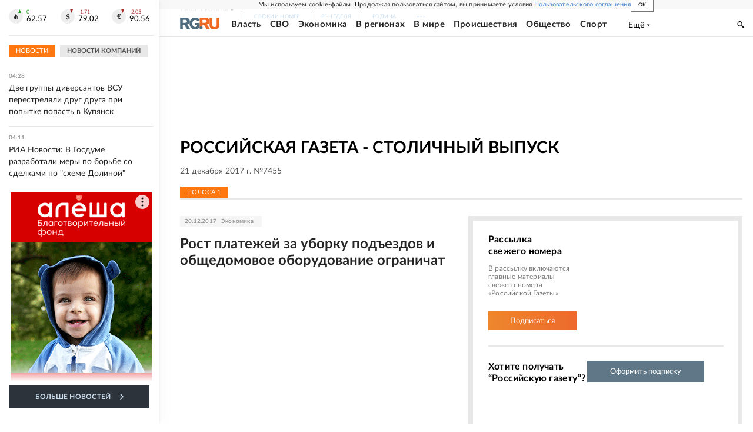

--- FILE ---
content_type: text/html; charset=utf-8
request_url: https://rg.ru/gazeta/rg-centr/2017/12/21.html
body_size: 29707
content:
<!DOCTYPE html><html lang="ru"><head><meta charSet="utf-8"/><meta name="viewport" content="width=device-width"/><link rel="manifest" href="/manifest.json"/><link rel="preconnect" href="https://cdnstatic.rg.ru" crossorigin="anonymous"/><link rel="preconnect" href="https://ads.betweendigital.com" crossorigin="anonymous"/><link rel="preload" href="https://cdnfiles.rg.ru/fonts/Lato/Lato-Regular.woff2" as="font" type="font/woff2" crossorigin="anonymous"/><link rel="preload" href="https://cdnfiles.rg.ru/fonts/Lato/Lato-Bold.woff2" as="font" type="font/woff2" crossorigin="anonymous"/><link rel="preload" href="https://cdnfiles.rg.ru/fonts/Lato/Lato-Medium.woff2" as="font" type="font/woff2" crossorigin="anonymous"/><link rel="preload" href="https://cdnfiles.rg.ru/fonts/Lato/Lato-Light.woff2" as="font" type="font/woff2" crossorigin="anonymous"/><title>Российская газета - Столичный выпуск 21 декабря 2017 г. №7455</title><meta name="description" content="Свежий номер Российская газета - Столичный выпуск 21 декабря 2017 г. №7455"/><meta property="og:site_name" content="Российская газета"/><meta property="og:type" content="fascicle"/><meta property="og:title" content="Российская газета - Столичный выпуск 21 декабря 2017 г. №7455"/><meta property="og:description" content="Свежий номер Российская газета - Столичный выпуск 21 декабря 2017 г. №7455"/><meta property="og:url" content="https://rg.ru/gazeta/rg-centr/2017/12/21.html"/><meta property="og:image" content="https://cdnstatic.rg.ru/images/rg-social-dummy-logo-650x360.jpg"/><link rel="image_src" href="https://cdnstatic.rg.ru/images/rg-social-dummy-logo-650x360.jpg"/><link rel="icon" href="/favicon.ico"/><link rel="icon" type="image/png" sizes="192x192" href="https://cdnstatic.rg.ru/images/touch-icon-ipad-retina_192x192.png"/><link rel="icon" type="image/png" sizes="512x512" href="https://cdnstatic.rg.ru/images/touch-icon-ipad-retina_512x512.png"/><link rel="apple-touch-icon" sizes="76x76" href="https://cdnstatic.rg.ru/images/touch-icon-ipad.png"/><link rel="apple-touch-icon" sizes="120x120" href="https://cdnstatic.rg.ru/images/touch-icon-iphone-retina.png"/><link rel="apple-touch-icon" sizes="152x152" href="https://cdnstatic.rg.ru/images/touch-icon-ipad-retina.png"/><link rel="mask-icon" href="https://cdnstatic.rg.ru/svg/touch-icon.svg" color="#ffffff"/><link rel="canonical" href="https://rg.ru/gazeta/rg-centr/2017/12/21.html"/><meta name="next-head-count" content="26"/><script id="scriptRG" data-nscript="beforeInteractive">window.RGAPP = window.RGAPP || {
      env: 'production',
      // храним информацию о том, какие тэги ga4 инициализированы,
      // заполняется сама
      gtagInited: {}
    };window.RG = window.RG || {};</script><script id="scriptHBConfig" data-nscript="beforeInteractive">
        if (!window.YaHeaderBiddingSettings) {
          const adfoxBiddersMap = {"betweenDigital":"873981","adriver":"998474","myTarget":"874698","adfox_imho-video":"1729197","adfox_adsmart":"1195710","adfox_WiseUP":"1288243","buzzoola":"1224359","videonow":2188924,"mediatoday":"2352346","adfox_yandex_roxot-adfox-hb":"2152411","otm":"1421443","hybrid":"1597346","clickscloud":"2710641","roxot":"2725603","sape":"2852669","Gnezdo":"2873663","bidvol":"2984792","smi2":"3313476"}
          const syncPixels = [{"bidder":"sape","pixels":["https://acint.net/cmatch/?dp=14&pi=1752771"]}]

          const adUnits = [];
          const userTimeout = 1000;

          window.YaHeaderBiddingSettings = {
            biddersMap: adfoxBiddersMap,
            adUnits: adUnits,
            syncPixels: syncPixels,
            timeout: userTimeout,
            callbacks: {
              onBidsRecieved: function (bids) {

              }
            }
          };
        }
      </script><script id="scriptAdfoxConfig" data-nscript="beforeInteractive">
      window.Ya || (window.Ya = {});
      window.yaContextCb = window.yaContextCb || [];
      window.Ya.adfoxCode || (window.Ya.adfoxCode = {});
      window.Ya.adfoxCode.hbCallbacks || (window.Ya.adfoxCode.hbCallbacks = []);
    </script><script id="scriptFingerprintGnezdoConfig" data-nscript="beforeInteractive">
      (function() {
        function _getCookie(name) {
          var matches = document.cookie.match(new RegExp(
          "(?:^|; )" + name.replace(/([\.$?*|{}\(\)\[\]\\\/\+^])/g, '\$1') + "=([^;]*)"
          ));
          return matches ? decodeURIComponent(matches[1]) : undefined;
        }
        
        function _storageAvailable(type) {
          try {
            var storage = window[type],
              x = '__storage_test__';
            storage.setItem(x, x);
            storage.removeItem(x);
            return true;
          }
          catch(e) {
            return false;
          }
        }

        var isMacLike = /(Mac|iPhone|iPod|iPad)/i.test(navigator.platform);

        var botPattern = "(googlebot\/|bot|Googlebot-Mobile|Googlebot-Image|Google favicon|Mediapartners-Google|bingbot|slurp|java|wget|curl|Commons-HttpClient|Python-urllib|libwww|httpunit|nutch|phpcrawl|msnbot|jyxobot|FAST-WebCrawler|FAST Enterprise Crawler|biglotron|teoma|convera|seekbot|gigablast|exabot|ngbot|ia_archiver|GingerCrawler|webmon |httrack|webcrawler|grub.org|UsineNouvelleCrawler|antibot|netresearchserver|speedy|fluffy|bibnum.bnf|findlink|msrbot|panscient|yacybot|AISearchBot|IOI|ips-agent|tagoobot|MJ12bot|dotbot|woriobot|yanga|buzzbot|mlbot|yandexbot|purebot|Linguee Bot|Voyager|CyberPatrol|voilabot|baiduspider|citeseerxbot|spbot|twengabot|postrank|turnitinbot|scribdbot|page2rss|sitebot|linkdex|Adidxbot|blekkobot|ezooms|dotbot|Mail.RU_Bot|discobot|heritrix|findthatfile|europarchive.org|NerdByNature.Bot|sistrix crawler|ahrefsbot|Aboundex|domaincrawler|wbsearchbot|summify|ccbot|edisterbot|seznambot|ec2linkfinder|gslfbot|aihitbot|intelium_bot|facebookexternalhit|yeti|RetrevoPageAnalyzer|lb-spider|sogou|lssbot|careerbot|wotbox|wocbot|ichiro|DuckDuckBot|lssrocketcrawler|drupact|webcompanycrawler|acoonbot|openindexspider|gnam gnam spider|web-archive-net.com.bot|backlinkcrawler|coccoc|integromedb|content crawler spider|toplistbot|seokicks-robot|it2media-domain-crawler|ip-web-crawler.com|siteexplorer.info|elisabot|proximic|changedetection|blexbot|arabot|WeSEE:Search|niki-bot|CrystalSemanticsBot|rogerbot|360Spider|psbot|InterfaxScanBot|Lipperhey SEO Service|CC Metadata Scaper|g00g1e.net|GrapeshotCrawler|urlappendbot|brainobot|fr-crawler|binlar|SimpleCrawler|Livelapbot|Twitterbot|cXensebot|smtbot|bnf.fr_bot|A6-Indexer|ADmantX|Facebot|Twitterbot|OrangeBot|memorybot|AdvBot|MegaIndex|SemanticScholarBot|ltx71|nerdybot|xovibot|BUbiNG|Qwantify|archive.org_bot|Applebot|TweetmemeBot|crawler4j|findxbot|SemrushBot|yoozBot|lipperhey|y!j-asr|Domain Re-Animator Bot|AddThis)";
        var re = new RegExp(botPattern, 'i');
        var isBot = re.test(navigator.userAgent);
        var check_iframe = (isMacLike || isBot)?0:1;
        var gnezdo_uid = '';
        if (check_iframe) {
          gnezdo_uid = _getCookie('gnezdo_uid');
          var ls_available = _storageAvailable('localStorage');
          if (gnezdo_uid) {
            if (ls_available) localStorage.setItem("gnezdo_uid", gnezdo_uid);
          } else {
            if (ls_available) gnezdo_uid = localStorage.getItem("gnezdo_uid");
            if (gnezdo_uid) document.cookie = "gnezdo_uid="+gnezdo_uid+";path=/;max-age=31536000;secure;samesite=none;domain=."+location.hostname.replace(/^www\./, '');
          }
          
          if (!gnezdo_uid){
            var iframe = document.createElement("iframe");
            iframe.src = "https://news.gnezdo.ru/1pc.html";
            iframe.style.display = 'none';
            document.addEventListener('DOMContentLoaded', function(){
              document.body.appendChild(iframe);
            });
            
            var once = 0;
            function gnezdoLoaderListener(event) {
              if (!event.data || !event.data.hasOwnProperty('gnezdo_uid')) {
                return;
              }
              if(once++) {
                return;
              }
              
              gnezdo_uid = event.data.gnezdo_uid || '';
              if (gnezdo_uid){
                document.cookie = "gnezdo_uid="+gnezdo_uid+";path=/;max-age=31536000;secure;samesite=none;domain=."+location.hostname.replace(/^www\./, '');
                if (ls_available) localStorage.setItem("gnezdo_uid", gnezdo_uid);
              }
            }
            
            if (window.addEventListener) {
              window.addEventListener("message", gnezdoLoaderListener, false);
            } else if (window.attachEvent) {
              window.attachEvent("onmessage", gnezdoLoaderListener);
            }
          }
        }
        
        const origOpen = XMLHttpRequest.prototype.open;
        XMLHttpRequest.prototype.open = function(method, url, async, user, password) {
          if(url.includes('fcgi4.gnezdo.ru/hb/Yandex') && gnezdo_uid) {
            url += '?guid='+gnezdo_uid;
          }
          origOpen.call(this, method, url, async, user, password);
        }
      })()
    </script><script id="scriptFingerprintVKConfig" data-nscript="beforeInteractive">
      function getSyncId() {
        try {
          return JSON.parse(localStorage.getItem('rb_sync_id')).fpid || "";
        } catch (e) {
          return "";
        }
      }
    </script><script id="scriptGnezdoAsyncCallbacks" data-nscript="beforeInteractive">window.gnezdoAsyncCallbacks = window.gnezdoAsyncCallbacks || []</script><link rel="preload" href="https://cdnfiles.rg.ru/_next/static/css/02b69ab9296fe862.css" as="style"/><link rel="stylesheet" href="https://cdnfiles.rg.ru/_next/static/css/02b69ab9296fe862.css" data-n-g=""/><link rel="preload" href="https://cdnfiles.rg.ru/_next/static/css/1d0102b9fce31c93.css" as="style"/><link rel="stylesheet" href="https://cdnfiles.rg.ru/_next/static/css/1d0102b9fce31c93.css" data-n-p=""/><link rel="preload" href="https://cdnfiles.rg.ru/_next/static/css/a83aef587d30f823.css" as="style"/><link rel="stylesheet" href="https://cdnfiles.rg.ru/_next/static/css/a83aef587d30f823.css"/><link rel="preload" href="https://cdnfiles.rg.ru/_next/static/css/16568e53827ff27a.css" as="style"/><link rel="stylesheet" href="https://cdnfiles.rg.ru/_next/static/css/16568e53827ff27a.css"/><link rel="preload" href="https://cdnfiles.rg.ru/_next/static/css/31901084327d29bd.css" as="style"/><link rel="stylesheet" href="https://cdnfiles.rg.ru/_next/static/css/31901084327d29bd.css"/><link rel="preload" href="https://cdnfiles.rg.ru/_next/static/css/06f752ef30f4285f.css" as="style"/><link rel="stylesheet" href="https://cdnfiles.rg.ru/_next/static/css/06f752ef30f4285f.css"/><noscript data-n-css=""></noscript><script defer="" nomodule="" src="https://cdnfiles.rg.ru/_next/static/chunks/polyfills-42372ed130431b0a.js"></script><script id="scriptAdfoxSape" src="https://cdn-rtb.sape.ru/js/uids.js" defer="" data-nscript="beforeInteractive"></script><script id="scriptRoxot" src="https://cdn.skcrtxr.com/roxot-wrapper/js/roxot-manager.js?pid=7999fe2d-49ec-4b41-a612-54517cd77591" defer="" data-nscript="beforeInteractive"></script><script defer="" src="https://cdnfiles.rg.ru/_next/static/chunks/12454.5ad92842aaf19af8.js"></script><script defer="" src="https://cdnfiles.rg.ru/_next/static/chunks/50381-17b3f0f3cce9561d.js"></script><script defer="" src="https://cdnfiles.rg.ru/_next/static/chunks/65004.9480c4446de92d03.js"></script><script defer="" src="https://cdnfiles.rg.ru/_next/static/chunks/38129.4fb66e72f791f7b5.js"></script><script defer="" src="https://cdnfiles.rg.ru/_next/static/chunks/1416.55c1b06d56974d55.js"></script><script src="https://cdnfiles.rg.ru/_next/static/chunks/webpack-633b3a3c8db1d829.js" defer=""></script><script src="https://cdnfiles.rg.ru/_next/static/chunks/framework-c610937e61b23145.js" defer=""></script><script src="https://cdnfiles.rg.ru/_next/static/chunks/main-9730f113bcee42ee.js" defer=""></script><script src="https://cdnfiles.rg.ru/_next/static/chunks/pages/_app-c0ac0e44bfba3342.js" defer=""></script><script src="https://cdnfiles.rg.ru/_next/static/chunks/78385-21616bf39da8f535.js" defer=""></script><script src="https://cdnfiles.rg.ru/_next/static/chunks/pages/gazeta/%5B...slug%5D-16096077fa30bd19.js" defer=""></script><script src="https://cdnfiles.rg.ru/_next/static/KUGLoEe-6wLgz0MDLDQgY/_buildManifest.js" defer=""></script><script src="https://cdnfiles.rg.ru/_next/static/KUGLoEe-6wLgz0MDLDQgY/_ssgManifest.js" defer=""></script></head><body><div id="__next"><script>
    ((counterHostname) => {
      window.MSCounter = {
        counterHostname: counterHostname
      };
      window.mscounterCallbacks = window.mscounterCallbacks || [];
      window.mscounterCallbacks.push(() => {
        tnsCounterrg_ru = new MSCounter.counter({
            'account':'rg_ru',
            'tmsec': 'mx3_rg_ru',
            'autohit' : true
          });
        // console.log('%c Send counter "TNS":', 'background: #2c333b; color: #aaa; padding: 5px;', window.MSCounter)
      });

      const newScript = document.createElement('script');
      newScript.async = true;
      newScript.src = counterHostname + '/ncc/counter.js';

      const referenceNode = document.querySelector('script');
      if (referenceNode) {
        referenceNode.parentNode.insertBefore(newScript, referenceNode);
      } else {
        document.firstElementChild.appendChild(newScript);
      }
    })('https://tns-counter.ru/');
  </script><script>
  var _tmr = window._tmr || (window._tmr = []);
  // console.log('%c Send counter "Mail":', 'background: #2c333b; color: #aaa; padding: 5px;', window._tmr);
  (function (d, w, id) {
    if (d.getElementById(id)) return;
    var ts = d.createElement("script");
    ts.type = "text/javascript";
    ts.async = true;
    ts.id = id;
    ts.src = "https://top-fwz1.mail.ru/js/code.js";
    var f = function () {
      var s = d.getElementsByTagName("script")[0];
      s.parentNode.insertBefore(ts, s);
    };
    if (w.opera == "[object Opera]") {
      d.addEventListener("DOMContentLoaded", f, false);
    } else {
      f();
    }
  })(document, window, "topmailru-code");
  </script><script>
  (function (m, e, t, r, i, k, a) {
    m[i] = m[i] || function () {
      (m[i].a = m[i].a || []).push(arguments)
    };
    m[i].l = 1 * new Date();
    k = e.createElement(t), a = e.getElementsByTagName(t)[0], k.async = 1, k.src = r, a.parentNode.insertBefore(k, a)
  })
    (window, document, "script", "https://mc.yandex.ru/metrika/tag.js", "ym");
  </script><div id="layoutGlobal" class="NewsFeedLayout_root___App8"><div id="" data-mod="media10" class="Adfox_wrapper__6EjMr media10-adfox"></div><div class="NewsFeedLayout_body__I3b0x"><div><div class="Layout_root__Lg4z8 layout"><div id="umbrella" class="Umbrella_root__MYQQv  layoutGlobalUmbrella"><div class="Umbrella_inner__qw3LM"><div class="Umbrella_toolbar__toU_M"><div class="Umbrella_toolbarItemContentButton___Sj_O"><button class="UmbrellaContentButton_root__OU00H " type="button" data-testid="umbrella-content-button"><span class="UmbrellaContentButton_text__pPO38"><span class="UmbrellaContentButton_our__REuPp">Наши</span> проекты</span><i class="UmbrellaContentButton_icon__6sPNS"><svg xmlns="http://www.w3.org/2000/svg" width="6" height="5"><path fill-rule="evenodd" d="M1.465.879a.61.61 0 1 0-.863.862L2.76 3.898a.6.6 0 0 0 .453.178.6.6 0 0 0 .453-.178L5.82 1.741A.61.61 0 0 0 4.96.88L3.212 2.626z" clip-rule="evenodd"></path></svg></i></button></div><div class="Umbrella_toolbarItemNavigation__4u_j5"><div><div class="navresp-root"><div class="navresp-inner"><div class="navresp-visible"><div class="navresp-visibleList"><div class="navresp-visibleListItem"><a class="navresp-visibleListLink" title="Свежий номер" href="/gazeta/rg/svezh"><span class="navresp-visibleListText">Свежий номер</span></a></div><div class="navresp-visibleListItem"><a class="navresp-visibleListLink" title="РГ-Неделя" href="/gazeta/subbota/svezh"><span class="navresp-visibleListText">РГ-Неделя</span></a></div><div class="navresp-visibleListItem"><a href="https://rodina-history.ru" title="" aria-label="" class="navresp-visibleListLink" target="_blank" rel="noreferrer"><span class="navresp-visibleListText">Родина</span></a></div><div class="navresp-visibleListItem"><a class="navresp-visibleListLink" title="Тематические приложения" href="/fascicles"><span class="navresp-visibleListText">Тематические приложения</span></a></div><div class="navresp-visibleListItem"><a class="navresp-visibleListLink" title="Союз" href="/soyuz"><span class="navresp-visibleListText">Союз</span></a></div><button class="navresp-moreButton" aria-label="Ещё"><span class="navresp-moreButtonIcon"><svg xmlns="http://www.w3.org/2000/svg" width="13" height="3"><path d="M.452 1.172q0-.486.27-.756.288-.288.756-.288.486 0 .774.288.288.27.288.756 0 .468-.288.756t-.774.288q-.468 0-.756-.288-.27-.288-.27-.756m5.028 0q0-.486.27-.756.288-.288.756-.288.486 0 .774.288.288.27.288.756 0 .468-.288.756t-.774.288q-.468 0-.756-.288-.27-.288-.27-.756m5.027 0q0-.486.27-.756.288-.288.756-.288.486 0 .774.288.288.27.288.756 0 .468-.288.756t-.774.288q-.468 0-.756-.288-.27-.288-.27-.756"></path></svg></span></button></div></div><div class="navresp-invisible"><div class="navresp-invisibleList"></div></div></div></div></div></div><div class="Umbrella_svezh__NKzhk"><a href="/gazeta/rg/svezh" rel="noreferrer noopener" class="LinkDefault_link__moEcX"><span class="UmbrellaSvezh_link__0Rwaq" title="Свежий номер">Свежий номер</span></a></div><div class="Umbrella_subscribe___7KfL"><div class="UmbrellaSubscribe_root__rEtO7"><a class="UmbrellaSubscribe_button__wsCTe" target="_blank" href="https://rg.ru/subs/" rel="noreferrer noopener"><i class="UmbrellaSubscribe_icon__lqf_h"><svg xmlns="http://www.w3.org/2000/svg" fill="none" viewBox="0 0 15 14" aria-hidden="true" focusable="false" tabindex="-1"><g clip-path="url(#newspaper_svg__a)"><path fill="#fff" d="M14.06 0H3.38a.93.93 0 0 0-.94.92v1.29H.94a.93.93 0 0 0-.94.92v10a.93.93 0 0 0 .94.87h13.12a.93.93 0 0 0 .94-.92V.92a.93.93 0 0 0-.94-.92m-.18 12.53a.37.37 0 0 1-.38.36h-12a.36.36 0 0 1-.37-.36V3.87a.37.37 0 0 1 .37-.37h.94v8.29h1.12V1.44a.38.38 0 0 1 .38-.37h9.56a.38.38 0 0 1 .38.37zM9 3.32h4.12V3H9zm0 1.1h4.12v-.37H9zm0 1.29h4.12v-.37H9zM4.5 7h8.62v-.37H4.5zm0 1.11h8.62v-.37H4.5zm0 1.1h4.13v-.37H4.5zm0 1.29h4.13v-.37H4.5zm0 1.29h4.13v-.37H4.5zM9 9.21h4.12v-.37H9zm0 1.29h4.12v-.37H9zm0 1.29h4.12v-.37H9zM4.88 5.9h3.37a.38.38 0 0 0 .38-.37V2.21a.38.38 0 0 0-.38-.37H4.88a.38.38 0 0 0-.38.37v3.32a.38.38 0 0 0 .38.37M5.44 3a.19.19 0 0 1 .19-.19H7.5a.19.19 0 0 1 .19.19v1.79A.18.18 0 0 1 7.5 5H5.63a.18.18 0 0 1-.19-.18z"></path></g><defs><clipPath id="newspaper_svg__a"><path fill="#fff" d="M0 0h15v14H0z"></path></clipPath></defs></svg></i><div class="UmbrellaSubscribe_title__zw2sQ"><span>Подписка</span><span class="UmbrellaSubscribe_titleSecondText__QCjTa"> на издание</span></div></a></div></div><div class="Umbrella_newsletterSubscribe__Wl4dD"><button class="UmbrellaNewsletterSubscribe_root__wmZg9" type="button"><i class="UmbrellaNewsletterSubscribe_icon__LCCb_"><svg xmlns="http://www.w3.org/2000/svg" viewBox="0 0 16 10"><path fill-rule="evenodd" d="M.36 0A.36.36 0 0 0 0 .36v9.28a.36.36 0 0 0 .36.36h15.28a.36.36 0 0 0 .36-.36V.36a.36.36 0 0 0-.36-.36zm1 .71h13.33L8 6.14zm-.58.47 4.57 3.74L.73 8.83zm14.54 0v7.65l-3.81-3.21a.37.37 0 0 0-.27-.09.36.36 0 0 0-.34.38.38.38 0 0 0 .13.25l3.66 3.13H1.31l4.61-3.91 1.85 1.5a.36.36 0 0 0 .46 0z"></path></svg></i><div class="UmbrellaNewsletterSubscribe_text__MK4jF">Подписаться на новости</div></button></div><div class="Umbrella_toolbarItemAuth__MJyM9"><div class="UserMenu_root__BKOUI"><button class="UserMenu_button__7XjLH" aria-label="войти в личный кабинет" data-testid="user-menu-signin" data-cy="user-menu-signin"><i class="UserMenu_icon__ZqA4p"><svg xmlns="http://www.w3.org/2000/svg" width="18" height="13" aria-hidden="true" focusable="false" tabindex="-1"><path d="M17.44 0H8.407a.58.58 0 0 0-.393.145.52.52 0 0 0-.168.365c.008.134.07.26.175.352A.57.57 0 0 0 8.408 1h8.47v10h-8.47a.58.58 0 0 0-.483.085.5.5 0 0 0-.161.183.496.496 0 0 0 .16.647.57.57 0 0 0 .484.085h9.031a.58.58 0 0 0 .393-.145.52.52 0 0 0 .169-.365V.51a.5.5 0 0 0-.17-.365A.56.56 0 0 0 17.44 0m-7 5.69L7.625 3.11a.48.48 0 0 0-.328-.128.48.48 0 0 0-.328.128.4.4 0 0 0-.128.295c0 .11.046.216.128.295L9.01 5.57H.456a.46.46 0 0 0-.315.123.4.4 0 0 0-.13.297.4.4 0 0 0 .13.297.46.46 0 0 0 .315.123H9.01L6.968 8.28a.4.4 0 0 0-.128.295c0 .11.046.216.128.295a.46.46 0 0 0 .328.132.48.48 0 0 0 .328-.132l2.817-2.58a.42.42 0 0 0 .133-.3.4.4 0 0 0-.133-.3Z"></path></svg></i><span class="UserMenu_text__qfpcd">Войти</span></button></div></div></div></div></div><header id="header" class="Header_root__DBq38"><div class="Header_inner__ggL_E"><div class="Header_content__tRsAz"><div class="Header_firstLine___uaFn"><div class="Header_contentItem__DtP8t Header_logo__j7oID"><a href="https://rg.ru" class="LinkNative_link__J74Ls" target="_self" title="Российская газета" aria-label="Перейти на главную страницу" rel="noreferrer"><span><i class="HeaderLogo_icon__jn58_"><svg xmlns="http://www.w3.org/2000/svg" fill="none" viewBox="0 0 80 24" aria-hidden="true" tabindex="-1"><path fill="#F26922" d="M45.726 4.419h4.317c3.002 0 4.143.928 4.143 2.85 0 2.158-1.243 3.123-4.143 3.123h-4.317zM40 0v22.071h5.726v-7.293H48.8L54.53 24h6.66l-6.342-10.046c3.484-.72 5.382-3.393 5.382-6.754 0-4.563-3.379-7.196-9.938-7.196z"></path><path fill="#F26922" d="M60.107 0v15.544c0 5.372 3.466 8.456 10.064 8.456 6.599 0 9.83-3.184 9.83-8.556V0h-5.372v14.637c0 2.879-1.394 4.678-4.458 4.678s-4.422-1.777-4.422-4.678V0z"></path><path fill="#506C7F" d="M5.632 4.419h4.246c2.953 0 4.075.928 4.075 2.85 0 2.158-1.221 3.123-4.075 3.123H5.632zM0 0v24h5.632v-9.222h3.024L14.292 24h6.551l-6.238-10.046c3.427-.72 5.294-3.393 5.294-6.754 0-4.563-3.324-7.196-9.775-7.196z"></path><path fill="#506C7F" d="M40.076 4.566C37.818 1.48 34.704 0 30.771 0 23.885 0 19.27 4.634 19.27 12.1c0 7.301 4.812 11.9 11.367 11.9 3.64 0 6.75-1.41 9.469-4.368v-8.78H29.72v4.207h4.952v2.763a6.84 6.84 0 0 1-3.919 1.284c-3.562 0-5.77-2.338-5.77-6.908 0-4.933 2.23-7.466 5.938-7.466 2.262 0 4.129 1.054 5.635 3.126z"></path><path fill="#506C7F" d="M42.918 24c.61 0 1.207-.183 1.715-.525a3.1 3.1 0 0 0 1.136-1.4 3.15 3.15 0 0 0-.67-3.396 3.06 3.06 0 0 0-3.363-.673 3.1 3.1 0 0 0-1.384 1.15 3.14 3.14 0 0 0-.284 2.924c.156.377.383.72.67 1.01a3.08 3.08 0 0 0 2.18.91"></path></svg></i></span></a></div><div class="Header_contentItem__DtP8t Header_newsfeedButton__gibVQ"><div class="HeaderNewsFeedButton_root__dnPsv "><button class="HeaderNewsFeedButton_text__ouvP6">Новости</button></div></div><div class="Header_contentItem__DtP8t Header_navigation___WOtz"><div class="header"><div class="navresp-root NavResponsibleHeaderTheme_root__x98aG NavResponsibleHeaderTheme_rootHide__frgpF"><div class="navresp-inner NavResponsibleHeaderTheme_inner__A33oB"><div class="navresp-visible NavResponsibleHeaderTheme_visible__yci9d"><div class="NavResponsibleHeaderTheme_mobileSearch__x4E1g"></div><div class="navresp-visibleList NavResponsibleHeaderTheme_visibleList__XBK3Y"><div class="navresp-visibleListItem NavResponsibleHeaderTheme_visibleListItem___5cGi"><a class="navresp-visibleListLink NavResponsibleHeaderTheme_visibleListLink__fmaeq" title="Власть" href="/tema/gos"><span class="navresp-visibleListText">Власть</span></a></div><div class="navresp-visibleListItem NavResponsibleHeaderTheme_visibleListItem___5cGi"><a class="navresp-visibleListLink NavResponsibleHeaderTheme_visibleListLink__fmaeq" title="СВО" href="/sujet/donbass"><span class="navresp-visibleListText">СВО</span></a></div><div class="navresp-visibleListItem NavResponsibleHeaderTheme_visibleListItem___5cGi"><a class="navresp-visibleListLink NavResponsibleHeaderTheme_visibleListLink__fmaeq" title="Экономика" href="/tema/ekonomika"><span class="navresp-visibleListText">Экономика</span></a></div><div class="navresp-visibleListItem NavResponsibleHeaderTheme_visibleListItem___5cGi"><a class="navresp-visibleListLink NavResponsibleHeaderTheme_visibleListLink__fmaeq" title="В регионах" href="/rf"><span class="navresp-visibleListText">В регионах</span></a></div><div class="navresp-visibleListItem NavResponsibleHeaderTheme_visibleListItem___5cGi"><a class="navresp-visibleListLink NavResponsibleHeaderTheme_visibleListLink__fmaeq" title="В мире" href="/tema/mir"><span class="navresp-visibleListText">В мире</span></a></div><div class="navresp-visibleListItem NavResponsibleHeaderTheme_visibleListItem___5cGi"><a class="navresp-visibleListLink NavResponsibleHeaderTheme_visibleListLink__fmaeq" title="Происшествия" href="/tema/bezopasnost"><span class="navresp-visibleListText">Происшествия</span></a></div><div class="navresp-visibleListItem NavResponsibleHeaderTheme_visibleListItem___5cGi"><a class="navresp-visibleListLink NavResponsibleHeaderTheme_visibleListLink__fmaeq" title="Общество" href="/tema/obshestvo"><span class="navresp-visibleListText">Общество</span></a></div><div class="navresp-visibleListItem NavResponsibleHeaderTheme_visibleListItem___5cGi"><a class="navresp-visibleListLink NavResponsibleHeaderTheme_visibleListLink__fmaeq" title="Спорт" href="/tema/sport"><span class="navresp-visibleListText">Спорт</span></a></div><div class="navresp-visibleListItem NavResponsibleHeaderTheme_visibleListItem___5cGi"><a class="navresp-visibleListLink NavResponsibleHeaderTheme_visibleListLink__fmaeq" title="Культура" href="/tema/kultura"><span class="navresp-visibleListText">Культура</span></a></div><div class="navresp-visibleListItem NavResponsibleHeaderTheme_visibleListItem___5cGi"><a class="navresp-visibleListLink NavResponsibleHeaderTheme_visibleListLink__fmaeq" title="Образование" href="/tema/obshestvo/obrazovanie"><span class="navresp-visibleListText">Образование</span></a></div><div class="navresp-visibleListItem NavResponsibleHeaderTheme_visibleListItem___5cGi"><a class="navresp-visibleListLink NavResponsibleHeaderTheme_visibleListLink__fmaeq" title="Здоровье" href="/tema/obshestvo/zdorovje"><span class="navresp-visibleListText">Здоровье</span></a></div><div class="navresp-visibleListItem NavResponsibleHeaderTheme_visibleListItem___5cGi"><a href="/doc" rel="noreferrer noopener" class="LinkDefault_link__moEcX"><span class="navresp-visibleListLink NavResponsibleHeaderTheme_visibleListLink__fmaeq" title="Документы"><span class="navresp-visibleListText">Документы</span></span></a></div><div class="navresp-visibleListItem NavResponsibleHeaderTheme_visibleListItem___5cGi"><a class="navresp-visibleListLink NavResponsibleHeaderTheme_visibleListLink__fmaeq" title="Спецпроекты" href="/pages/spec"><span class="navresp-visibleListText">Спецпроекты</span></a></div><div class="navresp-visibleListItem NavResponsibleHeaderTheme_visibleListItem___5cGi"><a class="navresp-visibleListLink NavResponsibleHeaderTheme_visibleListLink__fmaeq" title="Выходные" href="/vyhodnye"><span class="navresp-visibleListText">Выходные</span></a></div><button class="navresp-moreButton header NavResponsibleHeaderTheme_moreButton__G544e navresp-moreButtonWithText" aria-label="Ещё"><span class="navresp-moreButtonText NavResponsibleHeaderTheme_moreButtonText__vsLw9"><span class="navresp-moreButtonValue">Ещё</span><i class="navresp-moreButtonTextIcon"><svg xmlns="http://www.w3.org/2000/svg" viewBox="0 0 6 3"><path d="M3 3 .5 0h5z"></path></svg></i></span></button></div></div><div class="navresp-invisible"><div class="navresp-invisibleList"></div></div></div></div></div></div><div class="Header_contentItem__DtP8t Header_search__8R1rx "></div><div class="Header_contentItem__DtP8t Header_burger__CUvUF"><button class="Burger_root__N5X3V" aria-label="Menu" title="Меню"><span class="Burger_box__S3Na8"><span class="Burger_inner__qDzgI "></span></span></button></div><div class="Header_ads__DHeo1 "><div id="" data-mod="media11" class="Adfox_wrapper__6EjMr Adfox_media11__CTH7S media11-adfox"></div></div></div><div class="Header_secondLine__ZAdNz"><div class="Header_contentItem__DtP8t Header_toolbar__uOtso"><div class="HeaderToolbar_root__F_7Fh "><div class="HeaderToolbar_inner__Fgij8"><button class="HeaderToolbar_newsfeed__1_zGC"><i class="HeaderToolbar_newsfeedBurger__BrCPM"><svg xmlns="http://www.w3.org/2000/svg" viewBox="0 0 19 15"><path fill-rule="evenodd" d="M3 0H0v2h3zm2 0h14v2H5zm0 5.077h14v2H5zM13.4 8H5v2h8.4zM5 13h14v2H5zM0 5h3v2H0zm3 8H0v2h3z" clip-rule="evenodd"></path></svg></i><span class="HeaderToolbar_newsfeedText__b0lcG">Лента новостей</span></button></div></div></div><div class="Header_secondLinksBox__lcfRa"><a href="/doc">Документы</a><a href="/pages/spec">Спецпроекты</a></div></div></div></div></header><div><div><div class="Section_sectionContent__jAK1D layoutGlobalSection"><div><div class="Page_adv__vJYjA"><div id="" data-mod="media1" class="Adfox_wrapper__6EjMr Adfox_media1__C8usK media1-adfox"></div><div id="" data-mod="media1_mobile" class="Adfox_wrapper__6EjMr Adfox_media1_mobile__xQPUF media1_mobile-adfox"></div><div id="" data-mod="media1_laptop_desktop" class="Adfox_wrapper__6EjMr Adfox_media1_laptop_desktop__AJoW0 media1_laptop_desktop-adfox"></div></div><div class="PageGazetaContentFirst_root__q_LGQ"><div class="PageGazetaContentFirst_header__DMSyw"><h1 class="PageGazetaContentFirst_title__dOzxD">Российская газета - Столичный выпуск</h1><div class="PageGazetaContentFirst_datetime__JJ_oK">21 декабря 2017 г. №7455</div></div><div class="PageGazetaContentFirst_name__rktHx"><div class="PageGazetaIssueName_root__nggog"><span class="PageGazetaIssueName_name__yrhk7">Полоса <!-- -->1</span> </div></div><div class="PageGazetaContentFirst_wrapper__NXVcP"><div class="PageGazetaContentFirst_item__AkRh_"><div class="ItemOfListStandard_wrapper__CkHBZ ItemOfListStandard_isGazetaPageSpiegel__PbQnS ItemOfListStandard_isGazetaPageMainSpiegel__b0wcX"><div class="ItemOfListStandard_row__LiBMu"><a class="ItemOfListStandard_datetime__GstJi" href="/2017/12/20/rost-platezhej-za-uborku-podezdov-i-obshchedomovoe-oborudovanie-ogranichat.html">20.12.2017</a><span class="ItemOfListStandard_rubrics__Dpg_L "><a class="LinksOfRubric_item__e_V3t ItemOfListStandard_rubric__aQoDI" href="/tema/ekonomika">Экономика</a></span></div><a href="/2017/12/20/rost-platezhej-za-uborku-podezdov-i-obshchedomovoe-oborudovanie-ogranichat.html"><span class="ItemOfListStandard_title__Ajjlf">Рост платежей за уборку подъездов и общедомовое оборудование ограничат</span></a></div></div></div></div></div><div class="Page_section__r7mr6 Page_hasAside__7Jhp5 Page_noMinHeight__3ZKou"><div class="Page_main__CL9dG"><div class="PageGazeta_main__2X_ga"><div><div class="PageGazetaIssue_name__q_5by"><div class="PageGazetaIssueName_root__nggog"><span class="PageGazetaIssueName_name__yrhk7">Полоса <!-- -->2</span> </div></div><div class="PageGazetaIssue_item__2wmlK"><div class="ItemOfListStandard_wrapper__CkHBZ ItemOfListStandard_isGazetaPageSpiegel__PbQnS ItemOfListStandard_isGazetaPageBigSpiegel__LFAtd"><a class="ItemOfListStandard_imageLinkBox__MqVzc" aria-hidden="true" tabindex="-1" href="/2017/12/20/v-kremle-prezentovali-35-tomov-bolshoj-rossijskoj-enciklopedii.html"><div class="ImageIcon_root__XuGMY ItemOfListStandard_image__S1Arr"><picture><source media="(max-width: 767px)" width="767" height="482" srcSet="https://cdnstatic.rg.ru/crop767x482/uploads/images/148/93/07/put2.jpg, https://cdnstatic.rg.ru/crop767x482/uploads/images/148/93/07/put2.jpg 2x"/><source media="(max-width: 989px)" width="464" height="298" srcSet="https://cdnstatic.rg.ru/crop464x298/uploads/images/148/93/07/put2.jpg, https://cdnstatic.rg.ru/crop928x596/uploads/images/148/93/07/put2.jpg 2x"/><source media="(max-width: 1279px)" width="630" height="403" srcSet="https://cdnstatic.rg.ru/crop630x403/uploads/images/148/93/07/put2.jpg, https://cdnstatic.rg.ru/crop1260x806/uploads/images/148/93/07/put2.jpg 2x"/><source media="(max-width: 1679px)" width="610" height="393" srcSet="https://cdnstatic.rg.ru/crop610x393/uploads/images/148/93/07/put2.jpg, https://cdnstatic.rg.ru/crop1220x786/uploads/images/148/93/07/put2.jpg 2x"/><source media="(min-width: 1680px)" width="400" height="268" srcSet="https://cdnstatic.rg.ru/crop400x268/uploads/images/148/93/07/put2.jpg, https://cdnstatic.rg.ru/crop800x536/uploads/images/148/93/07/put2.jpg 2x"/><img width="100%" height="100%" class="Image_img__5ZmPX ImageIcon_image__LQ8T1" alt="" title="" loading="lazy" src="https://cdnstatic.rg.ru/uploads/images/148/93/07/put2.jpg"/></picture></div><span class="ItemOfListStandard_mediaSvg__5rYhi "><i class="ItemOfListStandard_mediaIcon__negek"><svg xmlns="http://www.w3.org/2000/svg" width="14" height="14" fill="none"><path fill="#fff" d="M7 0a7 7 0 1 0 0 14A7 7 0 0 0 7 0M5.6 9.625v-5.19L9.8 7.03z"></path></svg></i></span></a><div class="ItemOfListStandard_row__LiBMu"><a class="ItemOfListStandard_datetime__GstJi" href="/2017/12/20/v-kremle-prezentovali-35-tomov-bolshoj-rossijskoj-enciklopedii.html">20.12.2017</a><span class="ItemOfListStandard_rubrics__Dpg_L "><a class="LinksOfRubric_item__e_V3t ItemOfListStandard_rubric__aQoDI" href="/tema/gos">Власть</a></span></div><a href="/2017/12/20/v-kremle-prezentovali-35-tomov-bolshoj-rossijskoj-enciklopedii.html"><span class="ItemOfListStandard_title__Ajjlf">В Кремле презентовали 35 томов Большой российской энциклопедии</span></a></div></div><div class="PageGazetaIssue_item__2wmlK"><div class="ItemOfListStandard_wrapper__CkHBZ ItemOfListStandard_imageRight__BPa4l ItemOfListStandard_isGazetaPageSpiegel__PbQnS"><a class="ItemOfListStandard_imageLinkBox__MqVzc" aria-hidden="true" tabindex="-1" href="/2017/12/20/prezident-rossii-postavil-zadachi-pered-specsluzhbami.html"><div class="ImageIcon_root__XuGMY ItemOfListStandard_image__S1Arr"><picture><source media="(max-width: 767px)" width="767" height="482" srcSet="https://cdnstatic.rg.ru/crop767x482/uploads/images/148/90/38/222222222222222222222.jpg, https://cdnstatic.rg.ru/crop767x482/uploads/images/148/90/38/222222222222222222222.jpg 2x"/><source media="(max-width: 989px)" width="464" height="298" srcSet="https://cdnstatic.rg.ru/crop464x298/uploads/images/148/90/38/222222222222222222222.jpg, https://cdnstatic.rg.ru/crop928x596/uploads/images/148/90/38/222222222222222222222.jpg 2x"/><source media="(max-width: 1279px)" width="630" height="403" srcSet="https://cdnstatic.rg.ru/crop630x403/uploads/images/148/90/38/222222222222222222222.jpg, https://cdnstatic.rg.ru/crop1260x806/uploads/images/148/90/38/222222222222222222222.jpg 2x"/><source media="(max-width: 1679px)" width="610" height="393" srcSet="https://cdnstatic.rg.ru/crop610x393/uploads/images/148/90/38/222222222222222222222.jpg, https://cdnstatic.rg.ru/crop1220x786/uploads/images/148/90/38/222222222222222222222.jpg 2x"/><source media="(min-width: 1680px)" width="400" height="268" srcSet="https://cdnstatic.rg.ru/crop400x268/uploads/images/148/90/38/222222222222222222222.jpg, https://cdnstatic.rg.ru/crop800x536/uploads/images/148/90/38/222222222222222222222.jpg 2x"/><img width="100%" height="100%" class="Image_img__5ZmPX ImageIcon_image__LQ8T1" alt="" title="" loading="lazy" src="https://cdnstatic.rg.ru/uploads/images/148/90/38/222222222222222222222.jpg"/></picture></div></a><div class="ItemOfListStandard_row__LiBMu"><a class="ItemOfListStandard_datetime__GstJi" href="/2017/12/20/prezident-rossii-postavil-zadachi-pered-specsluzhbami.html">20.12.2017</a><span class="ItemOfListStandard_rubrics__Dpg_L "><a class="LinksOfRubric_item__e_V3t ItemOfListStandard_rubric__aQoDI" href="/tema/gos">Власть</a></span></div><a href="/2017/12/20/prezident-rossii-postavil-zadachi-pered-specsluzhbami.html"><span class="ItemOfListStandard_title__Ajjlf">Президент России поставил задачи перед спецслужбами</span></a></div></div><div class="PageGazetaIssue_item__2wmlK"><div class="ItemOfListStandard_wrapper__CkHBZ ItemOfListStandard_imageRight__BPa4l ItemOfListStandard_isGazetaPageSpiegel__PbQnS"><div class="ItemOfListStandard_row__LiBMu"><a class="ItemOfListStandard_datetime__GstJi" href="/2017/12/20/v-cik-nachali-postupat-uvedomleniia-ot-potencialnyh-uchastnikov-vyborov.html">20.12.2017</a><span class="ItemOfListStandard_rubrics__Dpg_L "><a class="LinksOfRubric_item__e_V3t ItemOfListStandard_rubric__aQoDI" href="/tema/gos">Власть</a></span></div><a href="/2017/12/20/v-cik-nachali-postupat-uvedomleniia-ot-potencialnyh-uchastnikov-vyborov.html"><span class="ItemOfListStandard_title__Ajjlf">В ЦИК начали поступать уведомления от потенциальных участников выборов</span></a></div></div></div><div><div class="PageGazetaIssue_name__q_5by"><div class="PageGazetaIssueName_root__nggog"><span class="PageGazetaIssueName_name__yrhk7">Полоса <!-- -->3</span> </div></div><div class="PageGazetaIssue_item__2wmlK"><div class="ItemOfListStandard_wrapper__CkHBZ ItemOfListStandard_compilation__4SnZC ItemOfListStandard_imageRight__BPa4l"><div class="ItemOfListStandard_row__LiBMu"><a class="ItemOfListStandard_datetime__GstJi" href="/2017/12/20/reg-cfo/v-moskve-vyrastut-tarify-na-proezd-v-obshchestvennom-transporte.html">20.12.2017</a><span class="ItemOfListStandard_rubrics__Dpg_L "><a class="LinksOfRubric_item__e_V3t ItemOfListStandard_rubric__aQoDI" href="/tema/ekonomika">Экономика</a></span></div><a href="/2017/12/20/reg-cfo/v-moskve-vyrastut-tarify-na-proezd-v-obshchestvennom-transporte.html"><span class="ItemOfListStandard_title__Ajjlf">В Москве вырастут тарифы на проезд в общественном транспорте</span></a></div></div></div><div><div class="PageGazetaIssue_name__q_5by"><div class="PageGazetaIssueName_root__nggog"><span class="PageGazetaIssueName_name__yrhk7">Полоса <!-- -->4</span> </div></div><div class="PageGazetaIssue_item__2wmlK"><div class="ItemOfListStandard_wrapper__CkHBZ ItemOfListStandard_isGazetaPageSpiegel__PbQnS ItemOfListStandard_isGazetaPageBigSpiegel__LFAtd"><a class="ItemOfListStandard_imageLinkBox__MqVzc" aria-hidden="true" tabindex="-1" href="/2017/12/20/reg-cfo/timofeev-po-vsem-problemnym-domam-v-moskve-vlastiami-priniato-reshenie.html"><div class="ImageIcon_root__XuGMY ItemOfListStandard_image__S1Arr"><picture><source media="(max-width: 767px)" width="767" height="482" srcSet="https://cdnstatic.rg.ru/crop767x482/uploads/images/148/86/67/KOR_7071.JPG, https://cdnstatic.rg.ru/crop767x482/uploads/images/148/86/67/KOR_7071.JPG 2x"/><source media="(max-width: 989px)" width="464" height="298" srcSet="https://cdnstatic.rg.ru/crop464x298/uploads/images/148/86/67/KOR_7071.JPG, https://cdnstatic.rg.ru/crop928x596/uploads/images/148/86/67/KOR_7071.JPG 2x"/><source media="(max-width: 1279px)" width="630" height="403" srcSet="https://cdnstatic.rg.ru/crop630x403/uploads/images/148/86/67/KOR_7071.JPG, https://cdnstatic.rg.ru/crop1260x806/uploads/images/148/86/67/KOR_7071.JPG 2x"/><source media="(max-width: 1679px)" width="610" height="393" srcSet="https://cdnstatic.rg.ru/crop610x393/uploads/images/148/86/67/KOR_7071.JPG, https://cdnstatic.rg.ru/crop1220x786/uploads/images/148/86/67/KOR_7071.JPG 2x"/><source media="(min-width: 1680px)" width="400" height="268" srcSet="https://cdnstatic.rg.ru/crop400x268/uploads/images/148/86/67/KOR_7071.JPG, https://cdnstatic.rg.ru/crop800x536/uploads/images/148/86/67/KOR_7071.JPG 2x"/><img width="100%" height="100%" class="Image_img__5ZmPX ImageIcon_image__LQ8T1" alt="" title="" loading="lazy" src="https://cdnstatic.rg.ru/uploads/images/148/86/67/KOR_7071.JPG"/></picture></div><span class="ItemOfListStandard_mediaSvg__5rYhi "><i class="ItemOfListStandard_mediaIcon__negek"><svg xmlns="http://www.w3.org/2000/svg" width="16" height="13" fill="none"><path fill="#252525" d="M11 7a3 3 0 1 1-6 0 3 3 0 0 1 6 0"></path><path fill="#252525" fill-rule="evenodd" d="m12.344 0 .719 1.297H15c.265 0 .519.113.706.312.188.2.293.47.294.752v9.575c0 .282-.106.552-.294.751A.97.97 0 0 1 15 13H1a.97.97 0 0 1-.706-.313c-.188-.199-.293-.469-.294-.75V2.36c0-.282.106-.552.294-.752A.97.97 0 0 1 1 1.297h1.938L3.656 0zM13 4.488h2V3.425h-2zM12 7a4 4 0 1 1-8 0 4 4 0 0 1 8 0" clip-rule="evenodd"></path></svg></i><i class="ItemOfListStandard_mediaIcon__negek"><svg xmlns="http://www.w3.org/2000/svg" width="14" height="14" fill="none"><path fill="#fff" d="M7 0a7 7 0 1 0 0 14A7 7 0 0 0 7 0M5.6 9.625v-5.19L9.8 7.03z"></path></svg></i></span></a><div class="ItemOfListStandard_row__LiBMu"><a class="ItemOfListStandard_datetime__GstJi" href="/2017/12/20/reg-cfo/timofeev-po-vsem-problemnym-domam-v-moskve-vlastiami-priniato-reshenie.html">20.12.2017</a><span class="ItemOfListStandard_rubrics__Dpg_L "><a class="LinksOfRubric_item__e_V3t ItemOfListStandard_rubric__aQoDI" href="/tema/ekonomika">Экономика</a></span></div><a href="/2017/12/20/reg-cfo/timofeev-po-vsem-problemnym-domam-v-moskve-vlastiami-priniato-reshenie.html"><span class="ItemOfListStandard_title__Ajjlf">Тимофеев: По всем проблемным домам в Москве властями принято решение</span></a></div></div><div class="PageGazetaIssue_item__2wmlK"><div class="ItemOfListStandard_wrapper__CkHBZ ItemOfListStandard_imageRight__BPa4l ItemOfListStandard_isGazetaPageSpiegel__PbQnS"><div class="ItemOfListStandard_row__LiBMu"><a class="ItemOfListStandard_datetime__GstJi" href="/2017/12/19/reg-cfo/sobianin-poobeshchal-podderzhku-sozdateliam-filmov-o-moskve.html">19.12.2017</a><span class="ItemOfListStandard_rubrics__Dpg_L "><a class="LinksOfRubric_item__e_V3t ItemOfListStandard_rubric__aQoDI" href="/tema/gos">Власть</a></span></div><a href="/2017/12/19/reg-cfo/sobianin-poobeshchal-podderzhku-sozdateliam-filmov-o-moskve.html"><span class="ItemOfListStandard_title__Ajjlf">Собянин пообещал поддержку создателям фильмов о Москве</span></a></div></div></div><div><div class="PageGazetaIssue_name__q_5by"><div class="PageGazetaIssueName_root__nggog"><span class="PageGazetaIssueName_name__yrhk7">Полоса <!-- -->5</span> </div></div><div class="PageGazetaIssue_item__2wmlK"><div class="ItemOfListStandard_wrapper__CkHBZ ItemOfListStandard_compilation__4SnZC ItemOfListStandard_imageRight__BPa4l"><div class="ItemOfListStandard_row__LiBMu"><a class="ItemOfListStandard_datetime__GstJi" href="/2017/12/20/v-kassy-ne-postupilo-okolo-11-mln-rublej-iz-za-tehnicheskogo-sboia.html">20.12.2017</a><span class="ItemOfListStandard_rubrics__Dpg_L "><a class="LinksOfRubric_item__e_V3t ItemOfListStandard_rubric__aQoDI" href="/tema/ekonomika">Экономика</a></span></div><a href="/2017/12/20/v-kassy-ne-postupilo-okolo-11-mln-rublej-iz-za-tehnicheskogo-sboia.html"><span class="ItemOfListStandard_title__Ajjlf">В кассы не поступило около 11 млн рублей из-за технического сбоя</span></a></div></div><div class="PageGazetaIssue_item__2wmlK"><div class="ItemOfListStandard_wrapper__CkHBZ ItemOfListStandard_imageRight__BPa4l ItemOfListStandard_isGazetaPageSpiegel__PbQnS"><div class="ItemOfListStandard_row__LiBMu"><a class="ItemOfListStandard_datetime__GstJi" href="/2017/12/21/rostrud-sozdast-socialnuiu-set-dlia-delovyh-kontaktov.html">20.12.2017</a><span class="ItemOfListStandard_rubrics__Dpg_L "><a class="LinksOfRubric_item__e_V3t ItemOfListStandard_rubric__aQoDI" href="/tema/ekonomika">Экономика</a></span></div><a href="/2017/12/21/rostrud-sozdast-socialnuiu-set-dlia-delovyh-kontaktov.html"><span class="ItemOfListStandard_title__Ajjlf">Роструд создаст социальную сеть для деловых контактов</span></a></div></div><div class="PageGazetaIssue_item__2wmlK"><div class="ItemOfListStandard_wrapper__CkHBZ ItemOfListStandard_imageRight__BPa4l ItemOfListStandard_isGazetaPageSpiegel__PbQnS"><a class="ItemOfListStandard_imageLinkBox__MqVzc" aria-hidden="true" tabindex="-1" href="/2017/12/14/zadajte-vopros-zampredsedateliu-pravitelstva-rf-aleksandru-hloponinu.html"><div class="ImageIcon_root__XuGMY ItemOfListStandard_image__S1Arr"><picture><source media="(max-width: 767px)" width="767" height="482" srcSet="https://cdnstatic.rg.ru/crop767x482/uploads/images/148/63/38/RIAN_3119184.HR.ru.jpg, https://cdnstatic.rg.ru/crop767x482/uploads/images/148/63/38/RIAN_3119184.HR.ru.jpg 2x"/><source media="(max-width: 989px)" width="464" height="298" srcSet="https://cdnstatic.rg.ru/crop464x298/uploads/images/148/63/38/RIAN_3119184.HR.ru.jpg, https://cdnstatic.rg.ru/crop928x596/uploads/images/148/63/38/RIAN_3119184.HR.ru.jpg 2x"/><source media="(max-width: 1279px)" width="630" height="403" srcSet="https://cdnstatic.rg.ru/crop630x403/uploads/images/148/63/38/RIAN_3119184.HR.ru.jpg, https://cdnstatic.rg.ru/crop1260x806/uploads/images/148/63/38/RIAN_3119184.HR.ru.jpg 2x"/><source media="(max-width: 1679px)" width="610" height="393" srcSet="https://cdnstatic.rg.ru/crop610x393/uploads/images/148/63/38/RIAN_3119184.HR.ru.jpg, https://cdnstatic.rg.ru/crop1220x786/uploads/images/148/63/38/RIAN_3119184.HR.ru.jpg 2x"/><source media="(min-width: 1680px)" width="400" height="268" srcSet="https://cdnstatic.rg.ru/crop400x268/uploads/images/148/63/38/RIAN_3119184.HR.ru.jpg, https://cdnstatic.rg.ru/crop800x536/uploads/images/148/63/38/RIAN_3119184.HR.ru.jpg 2x"/><img width="100%" height="100%" class="Image_img__5ZmPX ImageIcon_image__LQ8T1" alt="" title="" loading="lazy" src="https://cdnstatic.rg.ru/uploads/images/148/63/38/RIAN_3119184.HR.ru.jpg"/></picture></div></a><div class="ItemOfListStandard_row__LiBMu"><a class="ItemOfListStandard_datetime__GstJi" href="/2017/12/14/zadajte-vopros-zampredsedateliu-pravitelstva-rf-aleksandru-hloponinu.html">14.12.2017</a><span class="ItemOfListStandard_rubrics__Dpg_L "><a class="LinksOfRubric_item__e_V3t ItemOfListStandard_rubric__aQoDI" href="/tema/gos">Власть</a></span></div><a href="/2017/12/14/zadajte-vopros-zampredsedateliu-pravitelstva-rf-aleksandru-hloponinu.html"><span class="ItemOfListStandard_title__Ajjlf">Задайте вопрос зампредседателю правительства РФ Александру Хлопонину</span></a></div></div></div><div><div class="PageGazetaIssue_name__q_5by"><div class="PageGazetaIssueName_root__nggog"><span class="PageGazetaIssueName_name__yrhk7">Полоса <!-- -->6</span> </div></div><div class="PageGazetaIssue_item__2wmlK"><div class="ItemOfListStandard_wrapper__CkHBZ ItemOfListStandard_compilation__4SnZC ItemOfListStandard_imageRight__BPa4l"><div class="ItemOfListStandard_row__LiBMu"><a class="ItemOfListStandard_datetime__GstJi" href="/2017/12/20/regiony-rf-poluchili-poslednie-kredity-iz-federalnogo-biudzheta.html">20.12.2017</a><span class="ItemOfListStandard_rubrics__Dpg_L "><a class="LinksOfRubric_item__e_V3t ItemOfListStandard_rubric__aQoDI" href="/tema/ekonomika">Экономика</a></span></div><a href="/2017/12/20/regiony-rf-poluchili-poslednie-kredity-iz-federalnogo-biudzheta.html"><span class="ItemOfListStandard_title__Ajjlf">Регионы РФ получили последние кредиты из федерального бюджета</span></a></div></div></div><div><div class="PageGazetaIssue_name__q_5by"><div class="PageGazetaIssueName_root__nggog"><span class="PageGazetaIssueName_name__yrhk7">Полоса <!-- -->7</span> </div></div><div class="PageGazetaIssue_item__2wmlK"><div class="ItemOfListStandard_wrapper__CkHBZ ItemOfListStandard_compilation__4SnZC ItemOfListStandard_imageRight__BPa4l"><div class="ItemOfListStandard_row__LiBMu"><a class="ItemOfListStandard_datetime__GstJi" href="/2017/12/20/rosaviaciia-sokratila-novogodniuiu-charternuiu-programmu.html">20.12.2017</a><span class="ItemOfListStandard_rubrics__Dpg_L "><a class="LinksOfRubric_item__e_V3t ItemOfListStandard_rubric__aQoDI" href="/tema/ekonomika">Экономика</a></span></div><a href="/2017/12/20/rosaviaciia-sokratila-novogodniuiu-charternuiu-programmu.html"><span class="ItemOfListStandard_title__Ajjlf">Росавиация сократила новогоднюю чартерную программу</span></a></div></div><div class="PageGazetaIssue_item__2wmlK"><div class="ItemOfListStandard_wrapper__CkHBZ ItemOfListStandard_imageRight__BPa4l ItemOfListStandard_isGazetaPageSpiegel__PbQnS"><div class="ItemOfListStandard_row__LiBMu"><a class="ItemOfListStandard_datetime__GstJi" href="/2017/12/19/reg-cfo/v-moskve-prohodiat-dni-rigi.html">19.12.2017</a><span class="ItemOfListStandard_rubrics__Dpg_L "><a class="LinksOfRubric_item__e_V3t ItemOfListStandard_rubric__aQoDI" href="/tema/kultura">Культура</a></span></div><a href="/2017/12/19/reg-cfo/v-moskve-prohodiat-dni-rigi.html"><span class="ItemOfListStandard_title__Ajjlf">В Москве проходят Дни Риги</span></a></div></div></div><div><div class="PageGazetaIssue_name__q_5by"><div class="PageGazetaIssueName_root__nggog"><span class="PageGazetaIssueName_name__yrhk7">Полоса <!-- -->9</span> </div></div><div class="PageGazetaIssue_item__2wmlK"><div class="ItemOfListStandard_wrapper__CkHBZ ItemOfListStandard_compilation__4SnZC ItemOfListStandard_imageRight__BPa4l"><div class="ItemOfListStandard_row__LiBMu"><a class="ItemOfListStandard_datetime__GstJi" href="/2017/12/20/v-moskve-otkrylas-vystavka-teatr-zhizni-karoly-neer.html">20.12.2017</a><span class="ItemOfListStandard_rubrics__Dpg_L "><a class="LinksOfRubric_item__e_V3t ItemOfListStandard_rubric__aQoDI" href="/tema/kultura">Культура</a></span></div><a href="/2017/12/20/v-moskve-otkrylas-vystavka-teatr-zhizni-karoly-neer.html"><span class="ItemOfListStandard_title__Ajjlf">В Москве открылась выставка "Театр жизни Каролы Неер"</span></a></div></div><div class="PageGazetaIssue_item__2wmlK"><div class="ItemOfListStandard_wrapper__CkHBZ ItemOfListStandard_imageRight__BPa4l ItemOfListStandard_isGazetaPageSpiegel__PbQnS"><div class="ItemOfListStandard_row__LiBMu"><a class="ItemOfListStandard_datetime__GstJi" href="/2017/12/20/portal-god-literatury-i-rg-obiavliaiut-konkurs-do-pervoj-zvezdy.html">20.12.2017</a><span class="ItemOfListStandard_rubrics__Dpg_L "><a class="LinksOfRubric_item__e_V3t ItemOfListStandard_rubric__aQoDI" href="/tema/kultura">Культура</a></span></div><a href="/2017/12/20/portal-god-literatury-i-rg-obiavliaiut-konkurs-do-pervoj-zvezdy.html"><span class="ItemOfListStandard_title__Ajjlf">Портал "Год Литературы" и "РГ" объявляют конкурс "До первой звезды"</span></a></div></div></div><div><div class="PageGazetaIssue_name__q_5by"><div class="PageGazetaIssueName_root__nggog"><span class="PageGazetaIssueName_name__yrhk7">Полоса <!-- -->10</span> </div></div><div class="PageGazetaIssue_item__2wmlK"><div class="ItemOfListStandard_wrapper__CkHBZ ItemOfListStandard_isGazetaPageSpiegel__PbQnS ItemOfListStandard_isGazetaPageBigSpiegel__LFAtd"><a class="ItemOfListStandard_imageLinkBox__MqVzc" aria-hidden="true" tabindex="-1" href="/2017/12/20/reg-cfo/v-moskve-otkrylos-bolee-200-elochnyh-bazarov.html"><div class="ImageIcon_root__XuGMY ItemOfListStandard_image__S1Arr"><picture><source media="(max-width: 767px)" width="767" height="482" srcSet="https://cdnstatic.rg.ru/crop767x482/uploads/images/148/93/05/elka.jpg, https://cdnstatic.rg.ru/crop767x482/uploads/images/148/93/05/elka.jpg 2x"/><source media="(max-width: 989px)" width="464" height="298" srcSet="https://cdnstatic.rg.ru/crop464x298/uploads/images/148/93/05/elka.jpg, https://cdnstatic.rg.ru/crop928x596/uploads/images/148/93/05/elka.jpg 2x"/><source media="(max-width: 1279px)" width="630" height="403" srcSet="https://cdnstatic.rg.ru/crop630x403/uploads/images/148/93/05/elka.jpg, https://cdnstatic.rg.ru/crop1260x806/uploads/images/148/93/05/elka.jpg 2x"/><source media="(max-width: 1679px)" width="610" height="393" srcSet="https://cdnstatic.rg.ru/crop610x393/uploads/images/148/93/05/elka.jpg, https://cdnstatic.rg.ru/crop1220x786/uploads/images/148/93/05/elka.jpg 2x"/><source media="(min-width: 1680px)" width="400" height="268" srcSet="https://cdnstatic.rg.ru/crop400x268/uploads/images/148/93/05/elka.jpg, https://cdnstatic.rg.ru/crop800x536/uploads/images/148/93/05/elka.jpg 2x"/><img width="100%" height="100%" class="Image_img__5ZmPX ImageIcon_image__LQ8T1" alt="" title="" loading="lazy" src="https://cdnstatic.rg.ru/uploads/images/148/93/05/elka.jpg"/></picture></div></a><div class="ItemOfListStandard_row__LiBMu"><a class="ItemOfListStandard_datetime__GstJi" href="/2017/12/20/reg-cfo/v-moskve-otkrylos-bolee-200-elochnyh-bazarov.html">20.12.2017</a><span class="ItemOfListStandard_rubrics__Dpg_L "><a class="LinksOfRubric_item__e_V3t ItemOfListStandard_rubric__aQoDI" href="/tema/obshestvo">Общество</a></span></div><a href="/2017/12/20/reg-cfo/v-moskve-otkrylos-bolee-200-elochnyh-bazarov.html"><span class="ItemOfListStandard_title__Ajjlf">В Москве открылось более 200 елочных базаров</span></a></div></div></div><div><div class="PageGazetaIssue_name__q_5by"><div class="PageGazetaIssueName_root__nggog"><span class="PageGazetaIssueName_name__yrhk7">Полоса <!-- -->11</span> </div></div><div class="PageGazetaIssue_item__2wmlK"><div class="ItemOfListStandard_wrapper__CkHBZ ItemOfListStandard_compilation__4SnZC ItemOfListStandard_imageRight__BPa4l"><div class="ItemOfListStandard_row__LiBMu"><a class="ItemOfListStandard_datetime__GstJi" href="/2017/12/21/figuristka-medvedeva-poedet-na-chempionat-evropy-bez-otbora.html">21.12.2017</a><span class="ItemOfListStandard_rubrics__Dpg_L "><a class="LinksOfRubric_item__e_V3t ItemOfListStandard_rubric__aQoDI" href="/tema/sport">Спорт</a></span></div><a href="/2017/12/21/figuristka-medvedeva-poedet-na-chempionat-evropy-bez-otbora.html"><span class="ItemOfListStandard_title__Ajjlf">Фигуристка Медведева поедет на чемпионат Европы без отбора</span></a></div></div><div class="PageGazetaIssue_item__2wmlK"><div class="ItemOfListStandard_wrapper__CkHBZ ItemOfListStandard_imageRight__BPa4l ItemOfListStandard_isGazetaPageSpiegel__PbQnS"><a class="ItemOfListStandard_imageLinkBox__MqVzc" aria-hidden="true" tabindex="-1" href="/2017/12/21/mok-utverdil-trebovaniia-k-ekipirovke-rossijskih-olimpijcev.html"><div class="ImageIcon_root__XuGMY ItemOfListStandard_image__S1Arr"><picture><source media="(max-width: 767px)" width="767" height="482" srcSet="https://cdnstatic.rg.ru/crop767x482/uploads/images/148/92/87/for.jpg, https://cdnstatic.rg.ru/crop767x482/uploads/images/148/92/87/for.jpg 2x"/><source media="(max-width: 989px)" width="464" height="298" srcSet="https://cdnstatic.rg.ru/crop464x298/uploads/images/148/92/87/for.jpg, https://cdnstatic.rg.ru/crop928x596/uploads/images/148/92/87/for.jpg 2x"/><source media="(max-width: 1279px)" width="630" height="403" srcSet="https://cdnstatic.rg.ru/crop630x403/uploads/images/148/92/87/for.jpg, https://cdnstatic.rg.ru/crop1260x806/uploads/images/148/92/87/for.jpg 2x"/><source media="(max-width: 1679px)" width="610" height="393" srcSet="https://cdnstatic.rg.ru/crop610x393/uploads/images/148/92/87/for.jpg, https://cdnstatic.rg.ru/crop1220x786/uploads/images/148/92/87/for.jpg 2x"/><source media="(min-width: 1680px)" width="400" height="268" srcSet="https://cdnstatic.rg.ru/crop400x268/uploads/images/148/92/87/for.jpg, https://cdnstatic.rg.ru/crop800x536/uploads/images/148/92/87/for.jpg 2x"/><img width="100%" height="100%" class="Image_img__5ZmPX ImageIcon_image__LQ8T1" alt="" title="" loading="lazy" src="https://cdnstatic.rg.ru/uploads/images/148/92/87/for.jpg"/></picture></div></a><div class="ItemOfListStandard_row__LiBMu"><a class="ItemOfListStandard_datetime__GstJi" href="/2017/12/21/mok-utverdil-trebovaniia-k-ekipirovke-rossijskih-olimpijcev.html">21.12.2017</a><span class="ItemOfListStandard_rubrics__Dpg_L "><a class="LinksOfRubric_item__e_V3t ItemOfListStandard_rubric__aQoDI" href="/tema/sport">Спорт</a></span></div><a href="/2017/12/21/mok-utverdil-trebovaniia-k-ekipirovke-rossijskih-olimpijcev.html"><span class="ItemOfListStandard_title__Ajjlf">МОК утвердил требования к экипировке российских олимпийцев </span></a></div></div><div class="PageGazetaIssue_item__2wmlK"><div class="ItemOfListStandard_wrapper__CkHBZ ItemOfListStandard_imageRight__BPa4l ItemOfListStandard_isGazetaPageSpiegel__PbQnS"><a class="ItemOfListStandard_imageLinkBox__MqVzc" aria-hidden="true" tabindex="-1" href="/2017/12/21/reg-ufo/v-rostove-zakonchili-stroitelstvo-futbolnoj-areny-k-chm-2018.html"><div class="ImageIcon_root__XuGMY ItemOfListStandard_image__S1Arr"><picture><source media="(max-width: 767px)" width="767" height="482" srcSet="https://cdnstatic.rg.ru/crop767x482/uploads/images/148/92/89/rost.jpg, https://cdnstatic.rg.ru/crop767x482/uploads/images/148/92/89/rost.jpg 2x"/><source media="(max-width: 989px)" width="464" height="298" srcSet="https://cdnstatic.rg.ru/crop464x298/uploads/images/148/92/89/rost.jpg, https://cdnstatic.rg.ru/crop928x596/uploads/images/148/92/89/rost.jpg 2x"/><source media="(max-width: 1279px)" width="630" height="403" srcSet="https://cdnstatic.rg.ru/crop630x403/uploads/images/148/92/89/rost.jpg, https://cdnstatic.rg.ru/crop1260x806/uploads/images/148/92/89/rost.jpg 2x"/><source media="(max-width: 1679px)" width="610" height="393" srcSet="https://cdnstatic.rg.ru/crop610x393/uploads/images/148/92/89/rost.jpg, https://cdnstatic.rg.ru/crop1220x786/uploads/images/148/92/89/rost.jpg 2x"/><source media="(min-width: 1680px)" width="400" height="268" srcSet="https://cdnstatic.rg.ru/crop400x268/uploads/images/148/92/89/rost.jpg, https://cdnstatic.rg.ru/crop800x536/uploads/images/148/92/89/rost.jpg 2x"/><img width="100%" height="100%" class="Image_img__5ZmPX ImageIcon_image__LQ8T1" alt="" title="" loading="lazy" src="https://cdnstatic.rg.ru/uploads/images/148/92/89/rost.jpg"/></picture></div></a><div class="ItemOfListStandard_row__LiBMu"><a class="ItemOfListStandard_datetime__GstJi" href="/2017/12/21/reg-ufo/v-rostove-zakonchili-stroitelstvo-futbolnoj-areny-k-chm-2018.html">21.12.2017</a><span class="ItemOfListStandard_rubrics__Dpg_L "><a class="LinksOfRubric_item__e_V3t ItemOfListStandard_rubric__aQoDI" href="/tema/sport">Спорт</a></span></div><a href="/2017/12/21/reg-ufo/v-rostove-zakonchili-stroitelstvo-futbolnoj-areny-k-chm-2018.html"><span class="ItemOfListStandard_title__Ajjlf">В Ростове закончили строительство футбольной арены к ЧМ-2018</span></a></div></div><div class="PageGazetaIssue_item__2wmlK"><div class="ItemOfListStandard_wrapper__CkHBZ ItemOfListStandard_imageRight__BPa4l ItemOfListStandard_isGazetaPageSpiegel__PbQnS"><div class="ItemOfListStandard_row__LiBMu"><a class="ItemOfListStandard_datetime__GstJi" href="/2017/12/21/na-pokupku-biletov-na-chm-2018-podali-25-milliona-zaiavok.html">21.12.2017</a><span class="ItemOfListStandard_rubrics__Dpg_L "><a class="LinksOfRubric_item__e_V3t ItemOfListStandard_rubric__aQoDI" href="/tema/sport">Спорт</a></span></div><a href="/2017/12/21/na-pokupku-biletov-na-chm-2018-podali-25-milliona-zaiavok.html"><span class="ItemOfListStandard_title__Ajjlf">На покупку билетов на ЧМ-2018 подали 2,5 миллиона заявок</span></a></div></div><div class="PageGazetaIssue_item__2wmlK"><div class="ItemOfListStandard_wrapper__CkHBZ ItemOfListStandard_imageRight__BPa4l ItemOfListStandard_isGazetaPageSpiegel__PbQnS"><a class="ItemOfListStandard_imageLinkBox__MqVzc" aria-hidden="true" tabindex="-1" href="/2017/12/20/gimnastka-komova-vernulas-v-sport-posle-dvuhletnego-pereryva.html"><div class="ImageIcon_root__XuGMY ItemOfListStandard_image__S1Arr"><picture><source media="(max-width: 767px)" width="767" height="482" srcSet="https://cdnstatic.rg.ru/crop767x482/uploads/images/148/89/93/7878.jpg, https://cdnstatic.rg.ru/crop767x482/uploads/images/148/89/93/7878.jpg 2x"/><source media="(max-width: 989px)" width="464" height="298" srcSet="https://cdnstatic.rg.ru/crop464x298/uploads/images/148/89/93/7878.jpg, https://cdnstatic.rg.ru/crop928x596/uploads/images/148/89/93/7878.jpg 2x"/><source media="(max-width: 1279px)" width="630" height="403" srcSet="https://cdnstatic.rg.ru/crop630x403/uploads/images/148/89/93/7878.jpg, https://cdnstatic.rg.ru/crop1260x806/uploads/images/148/89/93/7878.jpg 2x"/><source media="(max-width: 1679px)" width="610" height="393" srcSet="https://cdnstatic.rg.ru/crop610x393/uploads/images/148/89/93/7878.jpg, https://cdnstatic.rg.ru/crop1220x786/uploads/images/148/89/93/7878.jpg 2x"/><source media="(min-width: 1680px)" width="400" height="268" srcSet="https://cdnstatic.rg.ru/crop400x268/uploads/images/148/89/93/7878.jpg, https://cdnstatic.rg.ru/crop800x536/uploads/images/148/89/93/7878.jpg 2x"/><img width="100%" height="100%" class="Image_img__5ZmPX ImageIcon_image__LQ8T1" alt="" title="" loading="lazy" src="https://cdnstatic.rg.ru/uploads/images/148/89/93/7878.jpg"/></picture></div></a><div class="ItemOfListStandard_row__LiBMu"><a class="ItemOfListStandard_datetime__GstJi" href="/2017/12/20/gimnastka-komova-vernulas-v-sport-posle-dvuhletnego-pereryva.html">20.12.2017</a><span class="ItemOfListStandard_rubrics__Dpg_L "><a class="LinksOfRubric_item__e_V3t ItemOfListStandard_rubric__aQoDI" href="/tema/sport">Спорт</a></span></div><a href="/2017/12/20/gimnastka-komova-vernulas-v-sport-posle-dvuhletnego-pereryva.html"><span class="ItemOfListStandard_title__Ajjlf">Гимнастка Комова вернулась в спорт после двухлетнего перерыва</span></a></div></div></div></div></div><div class="Page_aside__1w1_Y "><div class="PageGazeta_aside__k35cA"><div class="Page_asideItem__bKJ_h"></div><div class="Page_asideItem__bKJ_h"></div><div class="Page_asideItem__bKJ_h"><div><div class="PageGazetaArchive_title__vWGOs">Архив выпусков</div><div><div><div class="react-datepicker PageGazetaCalendar_calendar__aVC_I"><div class="react-datepicker__triangle"></div><span role="alert" aria-live="polite" class="react-datepicker__aria-live"></span><div class="react-datepicker__month-container"><div class="react-datepicker__header react-datepicker__header--custom"><div class="PageGazetaCalendar_calendarHeader__g2BV1"><button>&lt;</button><div>Ноябрь<!-- --> <!-- -->2025</div><button disabled="">&gt;</button></div><div class="react-datepicker__day-names"><div class="react-datepicker__day-name">Пн</div><div class="react-datepicker__day-name">Вт</div><div class="react-datepicker__day-name">Ср</div><div class="react-datepicker__day-name">Чт</div><div class="react-datepicker__day-name">Пт</div><div class="react-datepicker__day-name">Сб</div><div class="react-datepicker__day-name">Вс</div></div></div><div class="react-datepicker__month" aria-label="month  2025-11" role="listbox"><div class="react-datepicker__week"><div class="react-datepicker__day react-datepicker__day--027 react-datepicker__day--outside-month" tabindex="-1" aria-label="Choose понедельник, 27 октября 2025 г." role="option" aria-disabled="false" aria-selected="false">27</div><div class="react-datepicker__day react-datepicker__day--028 react-datepicker__day--outside-month" tabindex="-1" aria-label="Choose вторник, 28 октября 2025 г." role="option" aria-disabled="false" aria-selected="false">28</div><div class="react-datepicker__day react-datepicker__day--029 react-datepicker__day--outside-month" tabindex="-1" aria-label="Choose среда, 29 октября 2025 г." role="option" aria-disabled="false" aria-selected="false">29</div><div class="react-datepicker__day react-datepicker__day--030 react-datepicker__day--outside-month" tabindex="-1" aria-label="Choose четверг, 30 октября 2025 г." role="option" aria-disabled="false" aria-selected="false">30</div><div class="react-datepicker__day react-datepicker__day--031 react-datepicker__day--outside-month" tabindex="-1" aria-label="Choose пятница, 31 октября 2025 г." role="option" aria-disabled="false" aria-selected="false">31</div><div class="react-datepicker__day react-datepicker__day--001 react-datepicker__day--weekend" tabindex="-1" aria-label="Choose суббота, 1 ноября 2025 г." role="option" aria-disabled="false" aria-selected="false">1</div><div class="react-datepicker__day react-datepicker__day--002 react-datepicker__day--weekend" tabindex="-1" aria-label="Choose воскресенье, 2 ноября 2025 г." role="option" aria-disabled="false" aria-selected="false">2</div></div><div class="react-datepicker__week"><div class="react-datepicker__day react-datepicker__day--003" tabindex="-1" aria-label="Choose понедельник, 3 ноября 2025 г." role="option" aria-disabled="false" aria-selected="false">3</div><div class="react-datepicker__day react-datepicker__day--004" tabindex="-1" aria-label="Choose вторник, 4 ноября 2025 г." role="option" aria-disabled="false" aria-selected="false">4</div><div class="react-datepicker__day react-datepicker__day--005" tabindex="-1" aria-label="Choose среда, 5 ноября 2025 г." role="option" aria-disabled="false" aria-selected="false">5</div><div class="react-datepicker__day react-datepicker__day--006" tabindex="-1" aria-label="Choose четверг, 6 ноября 2025 г." role="option" aria-disabled="false" aria-selected="false">6</div><div class="react-datepicker__day react-datepicker__day--007" tabindex="-1" aria-label="Choose пятница, 7 ноября 2025 г." role="option" aria-disabled="false" aria-selected="false">7</div><div class="react-datepicker__day react-datepicker__day--008 react-datepicker__day--weekend" tabindex="-1" aria-label="Choose суббота, 8 ноября 2025 г." role="option" aria-disabled="false" aria-selected="false">8</div><div class="react-datepicker__day react-datepicker__day--009 react-datepicker__day--weekend" tabindex="-1" aria-label="Choose воскресенье, 9 ноября 2025 г." role="option" aria-disabled="false" aria-selected="false">9</div></div><div class="react-datepicker__week"><div class="react-datepicker__day react-datepicker__day--010" tabindex="-1" aria-label="Choose понедельник, 10 ноября 2025 г." role="option" aria-disabled="false" aria-selected="false">10</div><div class="react-datepicker__day react-datepicker__day--011" tabindex="-1" aria-label="Choose вторник, 11 ноября 2025 г." role="option" aria-disabled="false" aria-selected="false">11</div><div class="react-datepicker__day react-datepicker__day--012" tabindex="-1" aria-label="Choose среда, 12 ноября 2025 г." role="option" aria-disabled="false" aria-selected="false">12</div><div class="react-datepicker__day react-datepicker__day--013" tabindex="-1" aria-label="Choose четверг, 13 ноября 2025 г." role="option" aria-disabled="false" aria-selected="false">13</div><div class="react-datepicker__day react-datepicker__day--014" tabindex="-1" aria-label="Choose пятница, 14 ноября 2025 г." role="option" aria-disabled="false" aria-selected="false">14</div><div class="react-datepicker__day react-datepicker__day--015 react-datepicker__day--weekend" tabindex="-1" aria-label="Choose суббота, 15 ноября 2025 г." role="option" aria-disabled="false" aria-selected="false">15</div><div class="react-datepicker__day react-datepicker__day--016 react-datepicker__day--weekend" tabindex="-1" aria-label="Choose воскресенье, 16 ноября 2025 г." role="option" aria-disabled="false" aria-selected="false">16</div></div><div class="react-datepicker__week"><div class="react-datepicker__day react-datepicker__day--017" tabindex="-1" aria-label="Choose понедельник, 17 ноября 2025 г." role="option" aria-disabled="false" aria-selected="false">17</div><div class="react-datepicker__day react-datepicker__day--018" tabindex="-1" aria-label="Choose вторник, 18 ноября 2025 г." role="option" aria-disabled="false" aria-selected="false">18</div><div class="react-datepicker__day react-datepicker__day--019" tabindex="-1" aria-label="Choose среда, 19 ноября 2025 г." role="option" aria-disabled="false" aria-selected="false">19</div><div class="react-datepicker__day react-datepicker__day--020" tabindex="-1" aria-label="Choose четверг, 20 ноября 2025 г." role="option" aria-disabled="false" aria-selected="false">20</div><div class="react-datepicker__day react-datepicker__day--021" tabindex="-1" aria-label="Choose пятница, 21 ноября 2025 г." role="option" aria-disabled="false" aria-selected="false">21</div><div class="react-datepicker__day react-datepicker__day--022 react-datepicker__day--weekend" tabindex="-1" aria-label="Choose суббота, 22 ноября 2025 г." role="option" aria-disabled="false" aria-selected="false">22</div><div class="react-datepicker__day react-datepicker__day--023 react-datepicker__day--weekend" tabindex="-1" aria-label="Choose воскресенье, 23 ноября 2025 г." role="option" aria-disabled="false" aria-selected="false">23</div></div><div class="react-datepicker__week"><div class="react-datepicker__day react-datepicker__day--024 react-datepicker__day--keyboard-selected react-datepicker__day--today" tabindex="0" aria-label="Choose понедельник, 24 ноября 2025 г." role="option" aria-disabled="false" aria-current="date" aria-selected="false">24</div><div class="react-datepicker__day react-datepicker__day--025 react-datepicker__day--disabled" tabindex="-1" aria-label="Not available вторник, 25 ноября 2025 г." role="option" aria-disabled="true" aria-selected="false">25</div><div class="react-datepicker__day react-datepicker__day--026 react-datepicker__day--disabled" tabindex="-1" aria-label="Not available среда, 26 ноября 2025 г." role="option" aria-disabled="true" aria-selected="false">26</div><div class="react-datepicker__day react-datepicker__day--027 react-datepicker__day--disabled" tabindex="-1" aria-label="Not available четверг, 27 ноября 2025 г." role="option" aria-disabled="true" aria-selected="false">27</div><div class="react-datepicker__day react-datepicker__day--028 react-datepicker__day--disabled" tabindex="-1" aria-label="Not available пятница, 28 ноября 2025 г." role="option" aria-disabled="true" aria-selected="false">28</div><div class="react-datepicker__day react-datepicker__day--029 react-datepicker__day--disabled react-datepicker__day--weekend" tabindex="-1" aria-label="Not available суббота, 29 ноября 2025 г." role="option" aria-disabled="true" aria-selected="false">29</div><div class="react-datepicker__day react-datepicker__day--030 react-datepicker__day--disabled react-datepicker__day--weekend" tabindex="-1" aria-label="Not available воскресенье, 30 ноября 2025 г." role="option" aria-disabled="true" aria-selected="false">30</div></div></div></div></div></div></div></div></div><div class="Page_asideItem__bKJ_h"><div class="PageGazetaFeed_root__gK_Rp"><div class="PageGazetaFeed_wrapper__W_WZY"><div class="PageGazetaFeed_title__igYJN">Последние выпуски:</div><div class="PageGazetaFeed_list__4Xq1d"><div class="PageGazetaFeedIssuesList_item__LCxlu"><a class="PageGazetaFeedIssuesList_itemTitle__IrP4M" href="/gazeta/rg-centr/2025/11/24.html">Российская газета - Столичный выпуск</a><a class="PageGazetaFeedIssuesList_itemInfo__sN9Ca" href="/gazeta/rg-centr/2025/11/24.html">от <!-- -->24 ноября 2025 г. №9805</a></div><div class="PageGazetaFeedIssuesList_item__LCxlu"><a class="PageGazetaFeedIssuesList_itemTitle__IrP4M" href="/gazeta/rg/2025/11/24.html">Российская газета - Федеральный выпуск</a><a class="PageGazetaFeedIssuesList_itemInfo__sN9Ca" href="/gazeta/rg/2025/11/24.html">от <!-- -->24 ноября 2025 г. №9805</a></div><div class="PageGazetaFeedIssuesList_item__LCxlu"><a class="PageGazetaFeedIssuesList_itemTitle__IrP4M" href="/gazeta/rg/2025/11/21.html">Российская газета - Федеральный выпуск</a><a class="PageGazetaFeedIssuesList_itemInfo__sN9Ca" href="/gazeta/rg/2025/11/21.html">от <!-- -->21 ноября 2025 г. №9804</a></div></div></div><div class="PageGazetaFeed_wrapper__W_WZY"><div class="PageGazetaFeed_title__igYJN">В этот день также вышли:</div><div class="PageGazetaFeed_list__4Xq1d"><div class="PageGazetaFeedIssuesList_item__LCxlu"><a class="PageGazetaFeedIssuesList_itemTitle__IrP4M" href="/gazeta/rg-centr/2017/12/21.html">Российская газета - Столичный выпуск</a><a class="PageGazetaFeedIssuesList_itemInfo__sN9Ca" href="/gazeta/rg-centr/2017/12/21.html">от <!-- -->21 декабря 2017 г. №7455</a></div><div class="PageGazetaFeedIssuesList_item__LCxlu"><a class="PageGazetaFeedIssuesList_itemTitle__IrP4M" href="/gazeta/nedelya-aziya/2017/12/21.html">Российская газета - Неделя - Киргизия</a><a class="PageGazetaFeedIssuesList_itemInfo__sN9Ca" href="/gazeta/nedelya-aziya/2017/12/21.html">от <!-- -->21 декабря 2017 г. №7456</a></div><div class="PageGazetaFeedIssuesList_item__LCxlu"><a class="PageGazetaFeedIssuesList_itemTitle__IrP4M" href="/gazeta/nedelya-krym/2017/12/21.html">Российская газета - Неделя - Крым</a><a class="PageGazetaFeedIssuesList_itemInfo__sN9Ca" href="/gazeta/nedelya-krym/2017/12/21.html">от <!-- -->21 декабря 2017 г. №7456</a></div><div class="PageGazetaFeedIssuesList_item__LCxlu"><a class="PageGazetaFeedIssuesList_itemTitle__IrP4M" href="/gazeta/subbota/2017/12/21.html">Российская газета - Неделя - Федеральный выпуск</a><a class="PageGazetaFeedIssuesList_itemInfo__sN9Ca" href="/gazeta/subbota/2017/12/21.html">от <!-- -->21 декабря 2017 г. №7456</a></div><div class="PageGazetaFeedIssuesList_item__LCxlu"><a class="PageGazetaFeedIssuesList_itemTitle__IrP4M" href="/gazeta/rg/2017/12/21.html">Российская газета - Федеральный выпуск</a><a class="PageGazetaFeedIssuesList_itemInfo__sN9Ca" href="/gazeta/rg/2017/12/21.html">от <!-- -->21 декабря 2017 г. №7455</a></div><div class="PageGazetaFeedIssuesList_item__LCxlu"><a class="PageGazetaFeedIssuesList_itemTitle__IrP4M" href="/gazeta/soyuz/2017/12/21.html">Союз. Беларусь-Россия - Федеральный выпуск</a><a class="PageGazetaFeedIssuesList_itemInfo__sN9Ca" href="/gazeta/soyuz/2017/12/21.html">от <!-- -->21 декабря 2017 г. №819</a></div></div></div></div></div></div></div></div></div></div></div></div><footer class="Footer_root__y_SDH"><div style="background-color:#ffffff"><div class="Section_sectionContent__jAK1D layoutGlobalSection"><div class="CarouselScroller_root__A5ie_"><div class="CarouselScroller_content__0Yc6X"><span class="CarouselScroller_item__YJWeG"><a class="CarouselScroller_image__sHAV7" style="background-image:url(https://cdnfiles.rg.ru/svg/projects_logos/rg.svg);width:93px;height:35px" rel="noreferrer noopener" aria-label="Свежий номер" href="/gazeta/rg/svezh"></a></span><span class="CarouselScroller_item__YJWeG"><a class="CarouselScroller_image__sHAV7" style="background-image:url(https://cdnfiles.rg.ru/svg/projects_logos/nedelya.svg);width:93px;height:26px" rel="noreferrer noopener" aria-label="РГ-Неделя" href="/gazeta/subbota/svezh"></a></span><span class="CarouselScroller_item__YJWeG"><a href="https://rodina-history.ru" title="" aria-label="Родина" class="CarouselScroller_image__sHAV7" style="background-image:url(https://cdnfiles.rg.ru/svg/projects_logos/rodina.svg);width:93px;height:27px" target="_blank" rel="noreferrer"></a></span><span class="CarouselScroller_item__YJWeG"><a class="CarouselScroller_image__sHAV7" style="background-image:url(https://cdnfiles.rg.ru/svg/projects_logos/tema.svg);width:94px;height:26px" rel="noreferrer noopener" aria-label="Тематические приложения" href="/fascicles"></a></span><span class="CarouselScroller_item__YJWeG"><a class="CarouselScroller_image__sHAV7" style="background-image:url(https://cdnfiles.rg.ru/svg/projects_logos/soyuz.svg);width:62px;height:26px" rel="noreferrer noopener" aria-label="Союз" href="/soyuz"></a></span></div></div><div class="Footer_toggler__LbjCY"><div class="Footer_togglerItem__YoGys"><div>© 1998-<!-- -->2025</div><div class="Footer_togglerInfo__k2vCf">ФГБУ «Редакция  «Российской газеты»</div></div><div class="Footer_togglerItem__YoGys Footer_togglerItemRight__56MSY"><button class="Footer_togglerButtton__zJI7B " title="Развернуть" type="button"><svg xmlns="http://www.w3.org/2000/svg" width="10" height="7"><path d="M2 7 0 5l5-5 5 5-2 2-3-3z"></path></svg></button></div></div><div class="Footer_content__Fi1S7 Footer_contentHidden__jTm_w"><div class="FooterMainMenu_root__bH3_7 Footer_mainMenu__tScEe"><div class="FooterMainMenu_items___EGx5"><span class="FooterMainMenu_item__pbmHQ"><a class="FooterMainMenu_link__hWVmf" rel="noreferrer noopener" href="/tema/gos">Власть</a></span><span class="FooterMainMenu_item__pbmHQ"><a class="FooterMainMenu_link__hWVmf" rel="noreferrer noopener" href="/sujet/donbass">СВО</a></span><span class="FooterMainMenu_item__pbmHQ"><a class="FooterMainMenu_link__hWVmf" rel="noreferrer noopener" href="/tema/ekonomika">Экономика</a></span><span class="FooterMainMenu_item__pbmHQ"><a class="FooterMainMenu_link__hWVmf" rel="noreferrer noopener" href="/rf">В регионах</a></span><span class="FooterMainMenu_item__pbmHQ"><a class="FooterMainMenu_link__hWVmf" rel="noreferrer noopener" href="/tema/mir">В мире</a></span><span class="FooterMainMenu_item__pbmHQ"><a class="FooterMainMenu_link__hWVmf" rel="noreferrer noopener" href="/tema/bezopasnost">Происшествия</a></span><span class="FooterMainMenu_item__pbmHQ"><a class="FooterMainMenu_link__hWVmf" rel="noreferrer noopener" href="/tema/obshestvo">Общество</a></span><span class="FooterMainMenu_item__pbmHQ"><a class="FooterMainMenu_link__hWVmf" rel="noreferrer noopener" href="/tema/sport">Спорт</a></span><span class="FooterMainMenu_item__pbmHQ"><a class="FooterMainMenu_link__hWVmf" rel="noreferrer noopener" href="/tema/kultura">Культура</a></span><span class="FooterMainMenu_item__pbmHQ"><a class="FooterMainMenu_link__hWVmf" rel="noreferrer noopener" href="/tema/obshestvo/obrazovanie">Образование</a></span><span class="FooterMainMenu_item__pbmHQ"><a class="FooterMainMenu_link__hWVmf" rel="noreferrer noopener" href="/tema/obshestvo/zdorovje">Здоровье</a></span></div></div><div class="CategoryMenu_root__Y6HVQ CategoryMenu_theme__sldDg Footer_themeMenu__k0DKR"><div class="CategoryMenu_title__Zy4u2">Тематические проекты:</div><div class="CategoryMenu_items__mDQsI"><span class="CategoryMenu_item__YSXjs"><a rel="noreferrer noopener" title="Русское оружие" class="CategoryMenu_link__B6rhn" href="/sila">Русское оружие</a></span><span class="CategoryMenu_item__YSXjs"><a rel="noreferrer noopener" title="Автопарк" class="CategoryMenu_link__B6rhn" href="/auto">Автопарк</a></span><span class="CategoryMenu_item__YSXjs"><a href="https://pravo.rg.ru/" title="" aria-label="" class="CategoryMenu_link__B6rhn" target="_blank" rel="noreferrer">Юрконсультация</a></span><span class="CategoryMenu_item__YSXjs"><a rel="noreferrer noopener" title="Технологии" class="CategoryMenu_link__B6rhn" href="/infotech">Технологии</a></span><span class="CategoryMenu_item__YSXjs"><a rel="noreferrer noopener" title="Кинократия" class="CategoryMenu_link__B6rhn" href="/kino">Кинократия</a></span><span class="CategoryMenu_item__YSXjs"><a rel="noreferrer noopener" title="Стиль жизни" class="CategoryMenu_link__B6rhn" href="/style">Стиль жизни</a></span><span class="CategoryMenu_item__YSXjs"><a rel="noreferrer noopener" title="Квадратный метр" class="CategoryMenu_link__B6rhn" href="/property">Квадратный метр</a></span><span class="CategoryMenu_item__YSXjs"><a rel="noreferrer noopener" title="Pro Деньги" class="CategoryMenu_link__B6rhn" href="/prodengi">Pro Деньги</a></span><span class="CategoryMenu_item__YSXjs"><a rel="noreferrer noopener" title="Выходные" class="CategoryMenu_link__B6rhn" href="/vyhodnye">Выходные</a></span></div></div><div class="CategoryMenu_root__Y6HVQ CategoryMenu_joint__svU0_ Footer_jointMenu__sFFAY"><div class="CategoryMenu_title__Zy4u2">Совместные проекты:</div><div class="CategoryMenu_items__mDQsI"><span class="CategoryMenu_item__YSXjs"><a rel="noreferrer noopener" title="Пушкинский конкурс" class="CategoryMenu_link__B6rhn" href="/lessons">Пушкинский конкурс</a></span><span class="CategoryMenu_item__YSXjs"><a rel="noreferrer noopener" title="Стань журналистом!" class="CategoryMenu_link__B6rhn" href="/zhurnalist">Стань журналистом!</a></span><span class="CategoryMenu_item__YSXjs"><a rel="noreferrer noopener" title="Миссия выполнима" class="CategoryMenu_link__B6rhn" href="/olympfa">Миссия выполнима</a></span><span class="CategoryMenu_item__YSXjs"><a rel="noreferrer noopener" title="В МГИМО - с «РГ»" class="CategoryMenu_link__B6rhn" href="/mgimo">В МГИМО - с «РГ»</a></span><span class="CategoryMenu_item__YSXjs"><a rel="noreferrer noopener" title="Звезды Победы" class="CategoryMenu_link__B6rhn" href="/zvezdy_pobedy">Звезды Победы</a></span><span class="CategoryMenu_item__YSXjs"><a href="https://godliteratury.ru" title="" aria-label="" class="CategoryMenu_link__B6rhn" target="_blank" rel="noreferrer">Год литературы</a></span><span class="CategoryMenu_item__YSXjs"><a rel="noreferrer noopener" title="Россия-Китай: события и комментарии" class="CategoryMenu_link__B6rhn" href="/russia_china_events">Россия-Китай: события и комментарии</a></span><span class="CategoryMenu_item__YSXjs"><a href="/articles/partners/" rel="noreferrer noopener" class="LinkDefault_link__moEcX"><span class="CategoryMenu_link__B6rhn">Региональное контент-партнерство</span></a></span></div></div><div class="CategoryMenu_root__Y6HVQ CategoryMenu_static__2z_iH Footer_staticMenu__uJkNI"><div class="CategoryMenu_title__Zy4u2"></div><div class="CategoryMenu_items__mDQsI"><span class="CategoryMenu_item__YSXjs"><a href="https://rgmedia.rg.ru" title="" aria-label="" class="CategoryMenu_link__B6rhn CategoryMenu_linkstatic__QxR8q" target="_blank" rel="noreferrer">О газете</a></span><span class="CategoryMenu_item__YSXjs"><a href="https://rg.ru/subs/" title="" aria-label="" class="CategoryMenu_link__B6rhn CategoryMenu_linkstatic__QxR8q" target="_blank" rel="noreferrer">Подписка</a></span><span class="CategoryMenu_item__YSXjs"><a rel="noreferrer noopener" title="Контакты" class="CategoryMenu_link__B6rhn CategoryMenu_linkstatic__QxR8q" href="/pages/kontakty">Контакты</a></span><span class="CategoryMenu_item__YSXjs"><a rel="noreferrer noopener" title="Обратная связь" class="CategoryMenu_link__B6rhn CategoryMenu_linkstatic__QxR8q" href="/pages/inbox">Обратная связь</a></span><span class="CategoryMenu_item__YSXjs"><a rel="noreferrer noopener" title="Реклама" class="CategoryMenu_link__B6rhn CategoryMenu_linkstatic__QxR8q" href="/pages/reklama">Реклама</a></span><span class="CategoryMenu_item__YSXjs"><a href="https://mc.rg.ru/" title="" aria-label="" class="CategoryMenu_link__B6rhn CategoryMenu_linkstatic__QxR8q" target="_blank" rel="noreferrer">Медиацентр</a></span><span class="CategoryMenu_item__YSXjs"><a rel="noreferrer noopener" title="Сервисы и приложения" class="CategoryMenu_link__B6rhn CategoryMenu_linkstatic__QxR8q" href="/pages/services">Сервисы и приложения</a></span><span class="CategoryMenu_item__YSXjs"><a rel="noreferrer noopener" title="Вакансии" class="CategoryMenu_link__B6rhn CategoryMenu_linkstatic__QxR8q" href="/pages/vacancies">Вакансии</a></span></div></div><div class="Subscribe_root__oarin Footer_subscribe__awe1E"><div class="Subscribe_line__akd7F"><div><div class="Subscribe_title__JB84L">Рассылка &laquo;Свежий номер&raquo; каждое утро</div></div><div class="Subscribe_itemRight__Q0Hkz"><button class="Subscribe_infoButton__gXOau" type="button"><span class="Subscribe_tooltip__f_s7U">В рассылку включаются главные материалы свежего номера «Российской Газеты»</span><span class="Subscribe_infoButtonText__ZNn9d">?</span></button></div></div><div class="Subscribe_line__akd7F"><button class="Subscribe_subscribeButton__NAjvI" type="button" data-cy="footer-subscribe">Подписаться</button></div></div><div class="FooterSubMenu_root___bJqD Footer_subMenu__iwnnz"><div class="FooterSubMenu_items__5yqon"><span class="FooterSubMenu_item__L6oV1"><a class="FooterSubMenu_link__ejucF" rel="noreferrer noopener" href="/pages/webpartner">Использование материалов «РГ»</a></span><span class="FooterSubMenu_item__L6oV1"><a class="FooterSubMenu_link__ejucF" rel="noreferrer noopener" href="/pages/publicinfo">Обязательная для публикации информация</a></span><span class="FooterSubMenu_item__L6oV1"><a class="FooterSubMenu_link__ejucF" rel="noreferrer noopener" href="/pages/useragreement">Пользовательское соглашение</a></span></div></div><div class="Footer_recommendationServices__I_Ed8">На сайте rg.ru применяются рекомендательные технологии (информационные технологии предоставления информации на основе сбора, систематизации и анализа сведений, относящихся к предпочтениям пользователей сети «Интернет», находящихся на территории Российской Федерации). <a class="Footer_termsLink__GH0LO" href="/pages/recommendation">Подробная информация</a></div><div class="Footer_certificate__X_mSu"><p>Интернет-портал «Российской газеты» (16+) зарегистрирован в Роскомнадзоре 21.06.2012 г. </p><p>Номер свидетельства ЭЛ № ФС 77 — 50379.</p></div><div class="Footer_editor__DsRYr"><p><b>Учредитель</b><br/> <span>ФГБУ «Редакция «Российской газеты»</span></p><p><b class="Footer_mainEditor__QslLH">Главный редактор</b><br/> <span>В.А. Фронин</span></p></div><div class="Footer_rss__ecqdR"><div class="RSSlink_root__YrQEy"><a class="RSSlink_link___J4NU" rel="noreferrer noopener" target="_blank" href="/xml/index.xml"><i class="RSSlink_icon__1dvVv"><svg xmlns="http://www.w3.org/2000/svg" width="12" height="12"><path d="M1.66 8.46a1.7 1.7 0 0 0 0 3.39 1.7 1.7 0 0 0 0-3.39M0 4v2.21a5.6 5.6 0 0 1 5.54 5.64h2.21A7.83 7.83 0 0 0 0 4m0-4v2.26a9.51 9.51 0 0 1 9.41 9.59h2.22A11.75 11.75 0 0 0 0 0"></path></svg></i><span class="RSSlink_text__pd_wL">RSS</span></a></div></div><div class="Footer_phones__Z1yCJ"><div class="Phones_root__5C7_i"><div class="Phones_item__dgwZx Phones_itemIcon__zXyuC"><div class="Phones_icon__LzdnT"><svg xmlns="http://www.w3.org/2000/svg" width="13" height="13"><path d="M9.881 8.592a.93.93 0 0 0-1.374 0l-.928.928a.195.195 0 0 1-.27.055c-.204-.12-.426-.213-.63-.334A9.8 9.8 0 0 1 4.245 7.08a5.6 5.6 0 0 1-.863-1.382.186.186 0 0 1 0-.25c.325-.307.64-.632.928-.928a.928.928 0 0 0 0-1.41l-.687-.77c-.26-.26-.51-.53-.78-.78a.93.93 0 0 0-1.373 0c-.325.315-.631.65-.929.928a1.6 1.6 0 0 0-.538 1.085 4.4 4.4 0 0 0 .353 1.93 12 12 0 0 0 2.08 3.46 13 13 0 0 0 4.26 3.332 6.2 6.2 0 0 0 2.367.696 1.75 1.75 0 0 0 1.485-.566c.27-.306.585-.594.873-.928a.926.926 0 0 0 0-1.401c-.501-.483-1.021-.993-1.541-1.503Zm-.51-2.153.993-.176a4.46 4.46 0 0 0-3.788-3.665L6.437 3.6A3.45 3.45 0 0 1 9.37 6.44Zm1.559-4.333A7.3 7.3 0 0 0 6.706 0l-.139 1.002a6.38 6.38 0 0 1 3.648 1.782 6.3 6.3 0 0 1 1.783 3.442L13 6.096a7.42 7.42 0 0 0-2.07-3.99"></path></svg></div></div><div class="Phones_item__dgwZx Phones_itemPhone__e90OV"><a class="Phones_phone__w_K1j" href="tel:+74957753118">+7 (495) 775-31-18</a><a class="Phones_phone__w_K1j" href="tel:+74992575650">+7 (499) 257-56-50</a></div></div></div><div class="Footer_email__nur4I"><div class="Email_root__bMxpR"><a class="Email_link__rZ5zP" href="mailto:mail@rg.ru" rel="noreferrer noopener" target="_blank"><i class="Email_icon__BKTu0"><svg xmlns="http://www.w3.org/2000/svg" width="13" height="14"><path d="M11.206 1.766C9.986.58 8.386-.05 6.743.003 4.97-.035 3.256.686 1.977 2.008A6.6 6.6 0 0 0 .49 4.278a7 7 0 0 0-.487 2.728 7.3 7.3 0 0 0 .47 2.672 6.9 6.9 0 0 0 1.401 2.262 6.75 6.75 0 0 0 2.333 1.59c.87.354 1.799.51 2.728.461a9 9 0 0 0 3.77-.84.84.84 0 0 0 .424-.46.93.93 0 0 0 .009-.649.9.9 0 0 0-.177-.284.8.8 0 0 0-.266-.188.75.75 0 0 0-.623.015 7.6 7.6 0 0 1-3.137.746 4.5 4.5 0 0 1-2.052-.349 4.8 4.8 0 0 1-1.726-1.245C2.279 9.726 1.8 8.389 1.82 7.007a5.7 5.7 0 0 1 .348-2.093A5.4 5.4 0 0 1 3.25 3.136 4.8 4.8 0 0 1 4.86 1.97a4.5 4.5 0 0 1 1.908-.382c1.195-.033 2.357.424 3.25 1.278.424.398.762.892.99 1.446.227.555.339 1.156.327 1.762a3.8 3.8 0 0 1-.607 2.21c-.129.244-.31.45-.529.603a1.56 1.56 0 0 1-.727.274c-.234 0-.355-.13-.355-.401 0-.27 0-.485.043-.784l.503-4.336H7.93l-.104.42a2.2 2.2 0 0 0-1.438-.57 2.6 2.6 0 0 0-1.133.289 2.8 2.8 0 0 0-.92.766 4.05 4.05 0 0 0-.867 2.704 4.03 4.03 0 0 0 .78 2.602c.214.302.489.549.804.722s.662.267 1.015.275c.327-.006.648-.094.938-.255a2.2 2.2 0 0 0 .735-.677c.166.276.397.5.67.649.272.149.576.218.88.2a3.1 3.1 0 0 0 1.452-.374c.45-.243.844-.594 1.149-1.025A5.33 5.33 0 0 0 13 6.036a6 6 0 0 0-.461-2.347 5.6 5.6 0 0 0-1.333-1.923M7.263 8.34a1.4 1.4 0 0 1-.467.47 1.3 1.3 0 0 1-.616.183.75.75 0 0 1-.409-.133.83.83 0 0 1-.284-.343A2.5 2.5 0 0 1 5.2 7.314c-.02-.503.11-1 .372-1.417.1-.165.236-.3.397-.395a1.08 1.08 0 0 1 .995-.046q.227.107.394.3c.122.147.217.318.278.504.06.185.087.382.077.579a2.56 2.56 0 0 1-.45 1.501"></path></svg></i><span>mail@rg.ru</span></a></div></div><div class="Footer_copy__IbaoR"><p><b>© 1998-<!-- -->2025<!-- --> ФГБУ «Редакция «Российской газеты»</b></p></div><div class="Footer_counters__5YSwr"><div class="FooterCounters_root__tZHB7"><div class="FooterCounters_item__XvZfZ"></div></div></div><div class="Footer_socials__QgDMT"><div class="FooterSocials_socials__5acUD"><a class="FooterSocials_socialItem__zc9b7" title="MAX" style="background:var(--max)" href="https://max.ru/rgru" rel="noreferrer noopener" target="_blank"><span class="FooterSocials_socialItemIcon__Er_Xm FooterSocials_maxItemIcon__O2tKL"><svg xmlns="http://www.w3.org/2000/svg" viewBox="0 0 18 18"><path fill-rule="evenodd" d="M9.193 17.949c-1.766 0-2.587-.26-4.014-1.295-.903 1.165-3.76 2.076-3.885.518 0-1.17-.258-2.159-.55-3.238C.395 12.604 0 11.124 0 8.98 0 3.855 4.186 0 9.146 0 14.11 0 18 4.045 18 9.026c.017 4.905-3.924 8.897-8.807 8.923m.073-13.52c-2.415-.125-4.298 1.554-4.714 4.187-.344 2.18.266 4.835.786 4.973.25.06.877-.45 1.268-.842.647.449 1.4.718 2.183.781 2.503.121 4.642-1.792 4.81-4.303.098-2.517-1.83-4.648-4.333-4.792z" clip-rule="evenodd"></path></svg></span></a><a class="FooterSocials_socialItem__zc9b7" title="Телеграм" style="background:var(--telegram)" href="https://t.me/rgrunews" rel="noreferrer noopener" target="_blank"><span class="FooterSocials_socialItemIcon__Er_Xm FooterSocials_telegramItemIcon__O0MBJ"><svg xmlns="http://www.w3.org/2000/svg" fill="none" viewBox="0 0 21 18"><path d="M18.867.647s1.873-.728 1.7 1.04c-.035.729-.52 3.295-.868 6.035l-1.248 8.185s-.104 1.18-1.04 1.387c-.937.209-2.36-.728-2.602-.936-.208-.139-3.919-2.497-5.202-3.642-.347-.312-.763-.936.035-1.664l5.445-5.203c.624-.624 1.248-2.08-1.353-.312l-7.249 4.96s-.832.52-2.393.034L.728 9.491s-1.248-.763.867-1.56C6.798 5.502 13.18 3.004 18.867.646Z"></path></svg></span></a><a class="FooterSocials_socialItem__zc9b7" title="ВКонтакте" style="background:var(--vk)" href="https://vk.com/rgru" rel="noreferrer noopener" target="_blank"><span class="FooterSocials_socialItemIcon__Er_Xm FooterSocials_vkItemIcon__pZq0d"><svg xmlns="http://www.w3.org/2000/svg" fill="none" viewBox="0 0 12 7"><path d="M11.921 6.257a1 1 0 0 0-.037-.077 6.3 6.3 0 0 0-1.191-1.397 8 8 0 0 1-.51-.515.5.5 0 0 1-.09-.514q.242-.443.563-.83l.412-.53c.689-.99.996-1.612.92-1.88l-.06-.062a.32.32 0 0 0-.186-.107 1 1 0 0 0-.405 0h-1.79a.23.23 0 0 0-.127 0h-.083l-.075.069a.5.5 0 0 0-.06.107c-.185.49-.408.966-.666 1.42-.157.262-.3.484-.427.676a2.6 2.6 0 0 1-.322.423 2 2 0 0 1-.292.276q-.098.085-.158.07h-.104a.4.4 0 0 1-.143-.162.7.7 0 0 1-.075-.246V.844q.015-.143 0-.284a1 1 0 0 0-.067-.223.3.3 0 0 0-.127-.154A.7.7 0 0 0 6.61.1a4 4 0 0 0-.839-.085 4.1 4.1 0 0 0-1.498.154.8.8 0 0 0-.24.184c-.075.092-.09.146 0 .154a.8.8 0 0 1 .51.276L4.58.86q.053.142.082.292.045.228.06.46a7 7 0 0 1 0 .768c0 .215-.045.392-.06.507a1.6 1.6 0 0 1-.082.3l-.082.153a.4.4 0 0 1-.165 0 .4.4 0 0 1-.21-.084 1.3 1.3 0 0 1-.292-.17 3 3 0 0 1-.3-.43 7 7 0 0 1-.352-.66l-.097-.176a3.4 3.4 0 0 1-.255-.53c-.105-.261-.21-.445-.292-.653a.4.4 0 0 0-.15-.207.4.4 0 0 0-.134-.069.5.5 0 0 0-.143 0H.402A.4.4 0 0 0 .05.452L.005.491a.3.3 0 0 0 0 .1.6.6 0 0 0 .037.191c.247.591.524 1.167.816 1.712.293.546.547.999.75 1.336s.434.653.659.953q.336.449.449.575.078.097.165.185l.157.153q.208.197.442.361a6 6 0 0 0 .644.422q.39.215.817.33c.301.089.615.127.928.116h.75a.53.53 0 0 0 .329-.138.3.3 0 0 0 .045-.116.6.6 0 0 0 0-.169c-.002-.164.013-.33.045-.49q.031-.173.105-.331a.8.8 0 0 1 .134-.184.4.4 0 0 1 .105-.093h.053a.4.4 0 0 1 .352.1q.213.16.382.369.2.254.427.484.196.226.434.407l.127.076q.155.084.323.139a.7.7 0 0 0 .352 0h1.595a.73.73 0 0 0 .367-.085.31.31 0 0 0 .195-.253.52.52 0 0 0-.068-.384"></path></svg></span></a><a class="FooterSocials_socialItem__zc9b7" title="Одноклассники" style="background:var(--ok)" href="https://ok.ru/rg.ru" rel="noreferrer noopener" target="_blank"><span class="FooterSocials_socialItemIcon__Er_Xm FooterSocials_okItemIcon__Lnqqc"><svg xmlns="http://www.w3.org/2000/svg" fill="none" viewBox="0 0 6 10"><path d="M5.896 5.603a.77.77 0 0 0-.81-.33.8.8 0 0 0-.281.122 3.55 3.55 0 0 1-3.624 0 .776.776 0 0 0-1.084.239.767.767 0 0 0 .24 1.01c.48.288 1.002.499 1.549.624L.399 8.708a.77.77 0 0 0 0 1.072.85.85 0 0 0 .557.216.78.78 0 0 0 .566-.216l1.47-1.418 1.48 1.418a.815.815 0 0 0 1.115 0 .77.77 0 0 0 0-1.071L4.085 7.268a5.3 5.3 0 0 0 1.548-.625.77.77 0 0 0 .263-1.04m-2.903-.447a2.65 2.65 0 0 0 1.88-.734 2.63 2.63 0 0 0 .814-1.84 2.63 2.63 0 0 0-.81-1.845A2.66 2.66 0 0 0 2.992 0c-.7-.01-1.375.256-1.879.74a2.63 2.63 0 0 0-.808 1.842 2.62 2.62 0 0 0 .809 1.84 2.65 2.65 0 0 0 1.878.734Zm0-3.614a1.084 1.084 0 0 1 1.115 1.04 1.08 1.08 0 0 1-.696.99 1.1 1.1 0 0 1-.42.074 1.1 1.1 0 0 1-.776-.305 1.1 1.1 0 0 1-.338-.759 1.1 1.1 0 0 1 1.115-1.04"></path></svg></span></a><a class="FooterSocials_socialItem__zc9b7" title="Rutube" style="background:var(--rutube)" href="https://rutube.ru/channel/23649990/videos/" rel="noreferrer noopener" target="_blank"><span class="FooterSocials_socialItemIcon__Er_Xm FooterSocials_rutubeItemIcon__5LbU5"><svg><use xmlns:xlink="http://www.w3.org/1999/xlink" xlink:href="#rutube_svg__a"></use><symbol xmlns="http://www.w3.org/2000/svg" id="rutube_svg__a" viewBox="0 0 523 465"><g fill-rule="evenodd"><g clip-path="url(#rutube_svg__b)"><circle cx="475.275" cy="48.578" r="47.697" fill="#F41240"></circle><path d="M336.161 91.859H.934V464.52h93.305V343.279h178.787l81.572 121.241h104.479l-89.952-121.8q41.903-6.704 60.341-31.846c12.291-16.762 18.437-43.58 18.437-79.337v-27.936c0-21.231-2.235-37.992-6.146-50.843-3.911-12.85-10.615-24.024-20.113-34.081-10.057-9.498-21.231-16.203-34.64-20.673-13.409-3.91-30.171-6.145-50.843-6.145m-15.085 169.289H94.239v-87.159h226.837c12.85 0 21.789 2.235 26.259 6.146s7.263 11.174 7.263 21.79v31.288c0 11.174-2.793 18.437-7.263 22.348s-13.409 5.587-26.259 5.587"></path></g><defs><clipPath id="rutube_svg__b"><path fill="#fff" d="M0 0h523v465H0z"></path></clipPath></defs></g></symbol></svg></span></a><a class="FooterSocials_socialItem__zc9b7" title="Дзен" style="background:var(--dzen)" href="https://dzen.ru/rg.ru" rel="noreferrer noopener" target="_blank"><span class="FooterSocials_socialItemIcon__Er_Xm FooterSocials_dzenItemIcon__IMU1q"><svg xmlns="http://www.w3.org/2000/svg" fill="none" viewBox="0 0 24 24"><path d="M11.755 0c0 4.898-.367 7.715-2.204 9.551S5.021 11.755 0 11.755v.735c4.898 0 7.714.367 9.551 2.204s2.204 4.53 2.204 9.306h.735c.122-4.775.367-7.47 2.204-9.306 1.837-1.837 4.53-2.204 9.306-2.204v-.735c-4.776-.122-7.47-.367-9.306-2.204-1.837-1.836-2.204-4.653-2.204-9.55z" clip-rule="evenodd"></path></svg></span></a><a class="FooterSocials_socialItem__zc9b7" title="TenChat" style="background:var(--tenchat)" href="https://tenchat.ru/rgru?utm_source=b5776a84-966d-4006-9db3-9900db4265bb" rel="noreferrer noopener" target="_blank"><span class="FooterSocials_socialItemIcon__Er_Xm FooterSocials_tenchatItemIcon__vyRFa"><svg xmlns="http://www.w3.org/2000/svg" fill="none" viewBox="0 0 24 24"><circle cx="12" cy="12" r="12" fill="#FC3234"></circle><path fill="#fff" fill-rule="evenodd" d="M16.7 6.595a18.86 18.86 0 0 0-9.4 0 2.8 2.8 0 0 0-1.325.769 2.7 2.7 0 0 0-.703 1.33 13.8 13.8 0 0 0 0 5.451c.101.499.345.96.703 1.331.359.372.818.638 1.325.769 1.863.48 3.792.672 5.716.57.25-.013.496.064.688.221l2.266 1.858a.145.145 0 0 0 .208-.036.13.13 0 0 0 .021-.073v-2.152c0-.154.113-.291.267-.323l.234-.065a2.8 2.8 0 0 0 1.325-.769c.358-.37.602-.832.703-1.33.363-1.797.363-3.65 0-5.451a2.7 2.7 0 0 0-.703-1.331 2.8 2.8 0 0 0-1.325-.77M14.92 8.4c.208 0 .38.165.38.371v1.292a.37.37 0 0 1-.38.368h-1.335a.38.38 0 0 0-.384.371v3.505a.376.376 0 0 1-.38.371h-1.527a.4.4 0 0 1-.269-.11.37.37 0 0 1-.11-.261v-3.5a.38.38 0 0 0-.38-.372H9.198a.376.376 0 0 1-.383-.368V8.775a.38.38 0 0 1 .383-.371h5.716z" clip-rule="evenodd"></path></svg></span></a></div><div class="Footer_ageLimit__FPaW7">+16</div></div></div></div></div></footer></div><aside class="NewsFeed_wrapper__sIs12    "><div class="NewsFeed_contentWrapper__2kL5X"><div class="NewsFeed_content__3eoPU "><div class="NewsFeed_stickyHeader__aHpYx"><div class="NewsFeed_exchange__xurZq"><section class="Exchange_wrapper__tLOTR  Exchange_newsFeed__7lIlQ " aria-label="Курс валют"><ul class="Exchange_table__ENqLF"></ul></section></div><div class="NewsFeed_toolbar__VAMqk"><div class="NewsFeedTumbler_root__HZL8Z"><button class="NewsFeedTumbler_button__yp4Up NewsFeedTumbler_buttonActive__tJ2wh">Новости</button><button class="NewsFeedTumbler_button__yp4Up ">Новости компаний</button></div></div></div><div class="NewsFeed_listItems__MGBgk"><div><div class="Spinner_loader__y0EFR"></div></div></div><div class="NewsFeed_stickyFooter__4ox09"><button class="NewsFeed_moreNews__iQKco"><span class="NewsFeed_moreNewsTitle__qWDnZ">Больше новостей</span><i class="NewsFeed_moreNewsIcon___YuaT"><svg xmlns="http://www.w3.org/2000/svg" width="6" height="10"><path d="M5.603 5.42 1.77 9.72a.88.88 0 0 1-.54.27 1.02 1.02 0 0 1-.624-.109.66.66 0 0 1-.343-.424.55.55 0 0 1 .138-.49L3.936 5 .401 1.033a.55.55 0 0 1-.138-.49.66.66 0 0 1 .343-.424c.182-.1.406-.14.625-.109.218.03.412.127.539.27L5.603 4.58A.7.7 0 0 1 5.75 5a.7.7 0 0 1-.147.419"></path></svg></i></button></div></div></div><button class="NewsFeed_close__ALyfw"><i class="NewsFeed_closeIcon__Faax6"><svg xmlns="http://www.w3.org/2000/svg" viewBox="0 0 17 16"><path d="M14.361 15.778.75 2.166 2.694.222l13.612 13.612z"></path><path d="M14.361 15.778.75 2.166 2.694.222l13.612 13.612z"></path><path d="M14.361 15.778.75 2.166 2.694.222l13.612 13.612z"></path><path d="M14.361 15.778.75 2.166 2.694.222l13.612 13.612z"></path><path d="M.75 13.834 14.362.222l1.945 1.945L2.695 15.778z"></path><path d="M.75 13.834 14.362.222l1.945 1.945L2.695 15.778z"></path><path d="M.75 13.834 14.362.222l1.945 1.945L2.695 15.778z"></path><path d="M.75 13.834 14.362.222l1.945 1.945L2.695 15.778z"></path></svg></i></button></aside></div></div><div id="" data-mod="media16" class="Adfox_wrapper__6EjMr media16-adfox"></div><div id="" data-mod="media27" class="Adfox_wrapper__6EjMr media27-adfox"></div><div id="" data-mod="media27_mobile" class="Adfox_wrapper__6EjMr media27_mobile-adfox"></div><div id="" data-mod="media9" class="Adfox_wrapper__6EjMr media9-adfox"></div><div id="" data-mod="media9_mobile" class="Adfox_wrapper__6EjMr media9_mobile-adfox"></div></div><script id="__NEXT_DATA__" type="application/json">{"props":{"pageProps":{"additional":{"hits":[{"_id":"35450","_source":{"date_str":"21-12-2017","edition":{"created_at":1647614077,"id":58,"is_active":true,"kind":"central","modified_at":1647614077,"priority":9900,"publish_at":1647614077,"slug":"rg-centr","sub_title":"Столичный выпуск","title":"Российская газета"},"edition_slug":"rg-centr","id":35450,"number":7455,"url":"/rg-centr/2017/12/21.html"},"sort":[1513846800]},{"_id":"35448","_source":{"date_str":"21-12-2017","edition":{"created_at":1647614077,"id":73,"is_active":true,"kind":"regional","modified_at":1647614077,"publish_at":1647614077,"slug":"nedelya-aziya","sub_title":"Киргизия","title":"Российская газета - Неделя"},"edition_slug":"nedelya-aziya","id":35448,"number":7456,"url":"/nedelya-aziya/2017/12/21.html"},"sort":[1513846800]},{"_id":"35447","_source":{"date_str":"21-12-2017","edition":{"created_at":1647614077,"id":91,"is_active":true,"kind":"regional","modified_at":1647614077,"publish_at":1647614077,"slug":"nedelya-krym","sub_title":"Крым","title":"Российская газета - Неделя"},"edition_slug":"nedelya-krym","id":35447,"number":7456,"url":"/nedelya-krym/2017/12/21.html"},"sort":[1513846800]},{"_id":"35446","_source":{"date_str":"21-12-2017","edition":{"created_at":1647614077,"id":49,"is_active":true,"is_changed":true,"kind":"central","modified_at":1647614077,"priority":9700,"publish_at":1647614077,"slug":"subbota","sub_title":"Федеральный выпуск","title":"Российская газета - Неделя"},"edition_slug":"subbota","id":35446,"number":7456,"url":"/subbota/2017/12/21.html"},"sort":[1513846800]},{"_id":"35445","_source":{"date_str":"21-12-2017","edition":{"created_at":1647614077,"id":62,"is_active":true,"kind":"central","modified_at":1647614077,"priority":10000,"publish_at":1647614077,"slug":"rg","sub_title":"Федеральный выпуск","title":"Российская газета"},"edition_slug":"rg","id":35445,"number":7455,"url":"/rg/2017/12/21.html"},"sort":[1513846800]},{"_id":"35444","_source":{"date_str":"21-12-2017","edition":{"created_at":1647614077,"id":15,"is_active":true,"is_changed":true,"modified_at":1647614077,"priority":9600,"publish_at":1647614077,"slug":"soyuz","sub_title":"Федеральный выпуск","title":"Союз. Беларусь-Россия"},"edition_slug":"soyuz","id":35444,"number":819,"url":"/soyuz/2017/12/21.html"},"sort":[1513846800]}],"priority":8,"total":{"relation":"eq","value":21}},"fresh":{"hits":[{"_id":"52291","_source":{"date_str":"24-11-2025","edition":{"created_at":1647614077,"id":58,"is_active":true,"kind":"central","modified_at":1647614077,"priority":9900,"publish_at":1647614077,"slug":"rg-centr","sub_title":"Столичный выпуск","title":"Российская газета"},"edition_slug":"rg-centr","id":52291,"number":9805,"url":"/rg-centr/2025/11/24.html"},"sort":[1763942400]},{"_id":"52290","_source":{"date_str":"24-11-2025","edition":{"created_at":1647614077,"id":62,"is_active":true,"kind":"central","modified_at":1647614077,"priority":10000,"publish_at":1647614077,"slug":"rg","sub_title":"Федеральный выпуск","title":"Российская газета"},"edition_slug":"rg","id":52290,"number":9805,"url":"/rg/2025/11/24.html"},"sort":[1763942400]},{"_id":"52287","_source":{"date_str":"21-11-2025","edition":{"created_at":1647614077,"id":62,"is_active":true,"kind":"central","modified_at":1647614077,"priority":10000,"publish_at":1647614077,"slug":"rg","sub_title":"Федеральный выпуск","title":"Российская газета"},"edition_slug":"rg","id":52287,"number":9804,"url":"/rg/2025/11/21.html"},"sort":[1763683200]}],"priority":20,"total":{"relation":"gte","value":10000}},"issues":{"hits":[{"_id":"1489288_art","_source":{"id":1489288,"title":"Заработала путевку","sub_title":"Фигуристка Медведева поедет на ЧЕ без отбора","link_title":"Фигуристка Медведева поедет на чемпионат Европы без отбора","url":"/2017/12/21/figuristka-medvedeva-poedet-na-chempionat-evropy-bez-otbora.html","announce":"Фигуристка Медведева поедет на чемпионат Европы без отбора","label":"новости","source_type":"article","has_photo":true,"publish_at":1513804320,"rubrics":[{"id":2708,"title":"Фигурное катание","url":"/tema/sport/figurnoe","is_selected":true,"is_active":true,"parent_id":15},{"id":15,"title":"Спорт","url":"/tema/sport","is_active":true,"is_main":true,"parent_id":1}],"fascicles":[{"id":35450,"edition":{"id":58,"slug":"rg-centr","title":"Российская газета","sub_title":"Столичный выпуск","kind":"central"},"url":"/rg-centr/2017/12/21.html","number":7455,"stripe":11,"current_number":289,"publish_at":1513846800}]},"sort":[1513804320]},{"_id":"1489287_art","_source":{"id":1489287,"title":"Форма под присмотром","sub_title":"МОК официально утвердил требования к экипировке наших олимпийцев ","link_title":"МОК утвердил требования к экипировке российских олимпийцев ","url":"/2017/12/21/mok-utverdil-trebovaniia-k-ekipirovke-rossijskih-olimpijcev.html","announce":"Олимпийский комитет России отправил в Международный олимпийский комитет список кандидатов на участие в ОИ-2018. В него вошли 350 человек. Тем временем МОК утвердил требования к экипировке российских олимпийцев","label":"ои-2018","source_type":"article","publish_at":1513804080,"rubrics":[{"id":2796,"title":"Олимпийские игры","url":"/tema/sport/igra","is_selected":true,"is_active":true,"parent_id":15},{"id":15,"title":"Спорт","url":"/tema/sport","is_active":true,"is_main":true,"parent_id":1},{"id":531,"title":"МОК","url":"/org/sportorganizazii/mok","is_selected":true,"is_active":true,"parent_id":245},{"id":245,"title":"Спортивные организации","url":"/org/sportorganizazii","is_active":true,"parent_id":3}],"fascicles":[{"id":35450,"edition":{"id":58,"slug":"rg-centr","title":"Российская газета","sub_title":"Столичный выпуск","kind":"central"},"url":"/rg-centr/2017/12/21.html","number":7455,"stripe":11,"current_number":289,"publish_at":1513846800}],"images":[{"id":374297,"path":"/uploads/images/148/92/87/for.jpg","width":1000,"height":667,"is_light":false,"is_icon":true,"is_main":true}]},"sort":[1513804080]},{"_id":"1489289_art","_source":{"id":1489289,"title":"Готовятся к новоселью","sub_title":"В Ростове закончили строительство футбольной арены","link_title":"В Ростове закончили строительство футбольной арены к ЧМ-2018","url":"/2017/12/21/reg-ufo/v-rostove-zakonchili-stroitelstvo-futbolnoj-areny-k-chm-2018.html","announce":"В Ростове-на-Дону завершены работы по строительству стадиона к чемпионату мира по футболу - 2018. Сейчас объект принимается в эксплуатацию, заканчивается благоустройство прилегающей территории","label":"новости","source_type":"article","publish_at":1513804020,"rubrics":[{"id":2571,"title":"Вокруг футбола","url":"/tema/sport/futbol/okolofutbol","is_selected":true,"is_active":true,"parent_id":241},{"id":241,"title":"Футбол","url":"/tema/sport/futbol","is_active":true,"parent_id":15},{"id":15,"title":"Спорт","url":"/tema/sport","is_active":true,"is_main":true,"parent_id":1},{"id":2378,"title":"Чемпионат мира","url":"/tema/sport/futbol/chempmira","is_selected":true,"is_active":true,"parent_id":241},{"id":3792,"title":"Ростов-на-Дону","url":"/region/ufo/rostovskaya/rnd","is_selected":true,"is_active":true,"parent_id":1374},{"id":1374,"title":"Ростовская область","url":"/region/ufo/rostovskaya","is_active":true,"parent_id":3942},{"id":3942,"title":"ЮФО","url":"/region/ufo","is_active":true,"parent_id":2},{"id":3947,"title":"Юг России","url":"/org/filial/jugrossii","is_selected":true,"is_active":true,"parent_id":3943},{"id":3943,"title":"Филиалы РГ","url":"/org/filial","is_active":false,"parent_id":3}],"fascicles":[{"id":35450,"edition":{"id":58,"slug":"rg-centr","title":"Российская газета","sub_title":"Столичный выпуск","kind":"central"},"url":"/rg-centr/2017/12/21.html","number":7455,"stripe":11,"current_number":289,"publish_at":1513846800}],"images":[{"id":374298,"path":"/uploads/images/148/92/89/rost.jpg","width":1000,"height":667,"is_light":false,"is_icon":true}]},"sort":[1513804020]},{"_id":"1489286_art","_source":{"id":1489286,"title":"В очередь на стадион","sub_title":"Спрос на билеты не ослабевает","link_title":"На покупку билетов на ЧМ-2018 подали 2,5 миллиона заявок","url":"/2017/12/21/na-pokupku-biletov-na-chm-2018-podali-25-milliona-zaiavok.html","announce":"На покупку билетов на ЧМ-2018 подали 2,5 миллиона заявок","label":"чм-2018","source_type":"article","publish_at":1513803720,"rubrics":[{"id":2571,"title":"Вокруг футбола","url":"/tema/sport/futbol/okolofutbol","is_selected":true,"is_active":true,"parent_id":241},{"id":241,"title":"Футбол","url":"/tema/sport/futbol","is_active":true,"parent_id":15},{"id":15,"title":"Спорт","url":"/tema/sport","is_active":true,"is_main":true,"parent_id":1},{"id":2378,"title":"Чемпионат мира","url":"/tema/sport/futbol/chempmira","is_selected":true,"is_active":true,"parent_id":241}],"fascicles":[{"id":35450,"edition":{"id":58,"slug":"rg-centr","title":"Российская газета","sub_title":"Столичный выпуск","kind":"central"},"url":"/rg-centr/2017/12/21.html","number":7455,"stripe":11,"current_number":289,"publish_at":1513846800}]},"sort":[1513803720]},{"_id":"1489305_art","_source":{"id":1489305,"title":"Елки в городе","sub_title":"В Москве открылось 206 елочных базаров","link_title":"В Москве открылось более 200 елочных базаров","url":"/2017/12/20/reg-cfo/v-moskve-otkrylos-bolee-200-elochnyh-bazarov.html","announce":"В Москве открылось более 200 елочных базаров","label":"торговля","source_type":"article","publish_at":1513802880,"rubrics":[{"id":2754,"title":"Праздники","url":"/tema/obshestvo/prazdniki/prazdniki","is_selected":true,"is_active":true,"parent_id":249},{"id":249,"title":"Ежедневник","url":"/tema/obshestvo/prazdniki","is_active":true,"parent_id":13},{"id":13,"title":"Общество","url":"/tema/obshestvo","is_active":true,"is_main":true,"parent_id":1},{"id":3132,"title":"Москва","url":"/region/cfo/stolica","is_selected":true,"is_active":true,"parent_id":3941},{"id":3941,"title":"ЦФО","url":"/region/cfo","is_active":true,"parent_id":2},{"id":3949,"title":"Столица","url":"/org/filial/moskva","is_selected":true,"is_active":true,"parent_id":3943},{"id":3943,"title":"Филиалы РГ","url":"/org/filial","is_active":false,"parent_id":3}],"fascicles":[{"id":35450,"edition":{"id":58,"slug":"rg-centr","title":"Российская газета","sub_title":"Столичный выпуск","kind":"central"},"url":"/rg-centr/2017/12/21.html","number":7455,"stripe":10,"current_number":289,"publish_at":1513846800}],"images":[{"id":374301,"path":"/uploads/images/148/93/05/elka.jpg","width":1000,"height":667,"is_light":false,"is_icon":true,"is_main":true}]},"sort":[1513802880]},{"_id":"1489285_art","_source":{"id":1489285,"title":"Былое и пумы","sub_title":"\"Театр жизни Каролы Неер\" - в выставочном зале \"Мемориала\"","link_title":"В Москве открылась выставка \"Театр жизни Каролы Неер\"","url":"/2017/12/20/v-moskve-otkrylas-vystavka-teatr-zhizni-karoly-neer.html","announce":"В Москве открылась выставка \"Театр жизни Каролы Неер\"","label":"выставка","source_type":"article","publish_at":1513802520,"rubrics":[{"id":3888,"title":"Актуальное искусство","url":"/tema/kultura/art/contemporary","is_selected":true,"is_active":true,"parent_id":3887},{"id":3887,"title":"Арт","url":"/tema/kultura/art","is_active":true,"parent_id":14},{"id":14,"title":"Культура","url":"/tema/kultura","is_active":true,"is_main":true,"parent_id":1}],"fascicles":[{"id":35450,"edition":{"id":58,"slug":"rg-centr","title":"Российская газета","sub_title":"Столичный выпуск","kind":"central"},"url":"/rg-centr/2017/12/21.html","number":7455,"stripe":9,"current_number":289,"publish_at":1513846800}]},"sort":[1513802520]},{"_id":"1489299_art","_source":{"id":1489299,"title":"Подрезали крылья","sub_title":"Росавиация сократила новогоднюю чартерную программу","link_title":"Росавиация сократила новогоднюю чартерную программу","url":"/2017/12/20/rosaviaciia-sokratila-novogodniuiu-charternuiu-programmu.html","announce":"Росавиация сократила новогоднюю чартерную программу","label":"туризм","source_type":"article","publish_at":1513801920,"sub_title_as_link_title":true,"rubrics":[{"id":4248,"title":"Авиатранспорт","url":"/tema/ekonomika/transport/avia","is_selected":true,"is_active":true,"parent_id":4244},{"id":4244,"title":"Транспорт","url":"/tema/ekonomika/transport","is_active":true,"parent_id":9},{"id":9,"title":"Экономика","url":"/tema/ekonomika","is_active":true,"is_main":true,"parent_id":1},{"id":2045,"title":"Росавиация","url":"/org/pravitelstvo/mintranssvyaz/transvozdux","is_selected":true,"is_active":true,"parent_id":1969},{"id":1969,"title":"Минтранс","url":"/org/pravitelstvo/mintranssvyaz","is_active":true,"parent_id":4},{"id":4,"title":"Правительство","url":"/org/pravitelstvo","is_active":true,"parent_id":3}],"fascicles":[{"id":35450,"edition":{"id":58,"slug":"rg-centr","title":"Российская газета","sub_title":"Столичный выпуск","kind":"central"},"url":"/rg-centr/2017/12/21.html","number":7455,"stripe":7,"current_number":289,"publish_at":1513846800}]},"sort":[1513801920]},{"_id":"1489297_art","_source":{"id":1489297,"title":"Мимо кассы","sub_title":"Налоговая служба разрешила работать без чеков во время кассового сбоя","link_title":"В кассы не поступило около 11 млн рублей из-за технического сбоя","url":"/2017/12/20/v-kassy-ne-postupilo-okolo-11-mln-rublej-iz-za-tehnicheskogo-sboia.html","announce":"В кассы не поступило около 11 млн рублей из-за технического сбоя","label":"торговля","source_type":"article","publish_at":1513801680,"rubrics":[{"id":4242,"title":"Налоги","url":"/tema/ekonomika/finansy/nalog","is_selected":true,"is_active":true,"parent_id":191},{"id":191,"title":"Финансы","url":"/tema/ekonomika/finansy","is_active":true,"parent_id":9},{"id":9,"title":"Экономика","url":"/tema/ekonomika","is_active":true,"is_main":true,"parent_id":1},{"id":517,"title":"ФНС","url":"/org/pravitelstvo/minfin/mns","is_selected":true,"is_active":true,"parent_id":158},{"id":158,"title":"Минфин","url":"/org/pravitelstvo/minfin","is_active":true,"parent_id":4},{"id":4,"title":"Правительство","url":"/org/pravitelstvo","is_active":true,"parent_id":3}],"fascicles":[{"id":35450,"edition":{"id":58,"slug":"rg-centr","title":"Российская газета","sub_title":"Столичный выпуск","kind":"central"},"url":"/rg-centr/2017/12/21.html","number":7455,"stripe":5,"current_number":289,"publish_at":1513846800}]},"sort":[1513801680]},{"_id":"1488667_art","_source":{"id":1488667,"title":"В ожидании ключа","sub_title":"В столице обманутых дольщиков в обиду не дадут","link_title":"Тимофеев: По всем проблемным домам в Москве властями принято решение","url":"/2017/12/20/reg-cfo/timofeev-po-vsem-problemnym-domam-v-moskve-vlastiami-priniato-reshenie.html","announce":"Глава Москомстройинвеста Константин Тимофеев на \"Деловом завтраке\" в \"РГ\" рассказал, как решить проблему недобросовестных застройщиков. \"По всем проблемным домам в столице властями принято решение\", - подчеркнул он","source_type":"article","has_photo":true,"has_video":true,"publish_at":1513801320,"rubrics":[{"id":4257,"title":"Жилая недвижимость","url":"/tema/ekonomika/realty/zhilaya","is_selected":true,"is_active":true,"parent_id":4246},{"id":4246,"title":"Недвижимость","url":"/tema/ekonomika/realty","is_active":true,"parent_id":9},{"id":9,"title":"Экономика","url":"/tema/ekonomika","is_active":true,"is_main":true,"parent_id":1},{"id":3132,"title":"Москва","url":"/region/cfo/stolica","is_selected":true,"is_active":true,"parent_id":3941},{"id":3941,"title":"ЦФО","url":"/region/cfo","is_active":true,"parent_id":2},{"id":3949,"title":"Столица","url":"/org/filial/moskva","is_selected":true,"is_active":true,"parent_id":3943},{"id":3943,"title":"Филиалы РГ","url":"/org/filial","is_active":false,"parent_id":3}],"fascicles":[{"id":35450,"edition":{"id":58,"slug":"rg-centr","title":"Российская газета","sub_title":"Столичный выпуск","kind":"central"},"url":"/rg-centr/2017/12/21.html","number":7455,"stripe":4,"current_number":289,"publish_at":1513846800}],"images":[{"id":374302,"path":"/uploads/images/148/86/67/KOR_7071.JPG","width":1000,"height":667,"is_light":false,"is_icon":true}]},"sort":[1513801320]},{"_id":"1489304_art","_source":{"id":1489304,"title":"Тариф \"Рубль плюс\"","sub_title":"Стоимость проезда на общественном транспорте в Москве вырастет со 2 января","link_title":"В Москве вырастут тарифы на проезд в общественном транспорте","url":"/2017/12/20/reg-cfo/v-moskve-vyrastut-tarify-na-proezd-v-obshchestvennom-transporte.html","announce":"В Москве вырастут тарифы на проезд в общественном транспорте","label":"цены","source_type":"article","publish_at":1513800600,"rubrics":[{"id":4251,"title":"Общественный транспорт","url":"/tema/ekonomika/transport/share","is_selected":true,"is_active":true,"parent_id":4244},{"id":4244,"title":"Транспорт","url":"/tema/ekonomika/transport","is_active":true,"parent_id":9},{"id":9,"title":"Экономика","url":"/tema/ekonomika","is_active":true,"is_main":true,"parent_id":1},{"id":3132,"title":"Москва","url":"/region/cfo/stolica","is_selected":true,"is_active":true,"parent_id":3941},{"id":3941,"title":"ЦФО","url":"/region/cfo","is_active":true,"parent_id":2},{"id":3461,"title":"Московский метрополитен","url":"/org/companies/transport/metro-msk","is_selected":true,"is_active":true,"parent_id":1049},{"id":1049,"title":"Транспорт","url":"/org/companies/transport","is_active":true,"parent_id":58},{"id":58,"title":"Компании","url":"/org/companies","is_active":true,"parent_id":3},{"id":3949,"title":"Столица","url":"/org/filial/moskva","is_selected":true,"is_active":true,"parent_id":3943},{"id":3943,"title":"Филиалы РГ","url":"/org/filial","is_active":false,"parent_id":3}],"fascicles":[{"id":35450,"edition":{"id":58,"slug":"rg-centr","title":"Российская газета","sub_title":"Столичный выпуск","kind":"central"},"url":"/rg-centr/2017/12/21.html","number":7455,"stripe":3,"current_number":289,"publish_at":1513846800}]},"sort":[1513800600]},{"_id":"1489307_art","_source":{"id":1489307,"title":"Национальное собрание","sub_title":"В Кремле презентовали 35 томов Большой российской энциклопедии","link_title":"В Кремле презентовали 35 томов Большой российской энциклопедии","url":"/2017/12/20/v-kremle-prezentovali-35-tomov-bolshoj-rossijskoj-enciklopedii.html","announce":"В Кремле презентовали 35 томов Большой российской энциклопедии","label":"событие","source_type":"article","has_video":true,"publish_at":1513799880,"sub_title_as_link_title":true,"rubrics":[{"id":3053,"title":"Работа власти","url":"/tema/gos/vlast","is_selected":true,"is_active":true,"parent_id":3052},{"id":3052,"title":"Власть","url":"/tema/gos","is_active":true,"is_main":true,"parent_id":1},{"id":4273,"title":"Наука","url":"/tema/obshestvo/nauka","is_selected":true,"is_active":true,"parent_id":13},{"id":13,"title":"Общество","url":"/tema/obshestvo","is_active":true,"parent_id":1},{"id":108,"title":"Президент","url":"/org/prezident","is_selected":true,"is_active":true,"parent_id":3}],"fascicles":[{"id":35450,"edition":{"id":58,"slug":"rg-centr","title":"Российская газета","sub_title":"Столичный выпуск","kind":"central"},"url":"/rg-centr/2017/12/21.html","number":7455,"stripe":2,"current_number":289,"publish_at":1513846800}],"images":[{"id":374303,"path":"/uploads/images/148/93/07/put2.jpg","width":1000,"height":667,"is_light":false,"is_icon":true,"is_main":true}]},"sort":[1513799880]},{"_id":"1488993_art","_source":{"id":1488993,"title":"Дождались Викторию","sub_title":"Комова залечила травму спины и вернулась на помост после двухлетнего перерыва","link_title":"Гимнастка Комова вернулась в спорт после двухлетнего перерыва","url":"/2017/12/20/gimnastka-komova-vernulas-v-sport-posle-dvuhletnego-pereryva.html","announce":"Гимнастка Комова вернулась в спорт после двухлетнего перерыва","label":"спортивная гимнастика","source_type":"article","publish_at":1513790880,"rubrics":[{"id":2704,"title":"Гимнастика","url":"/tema/sport/raznoe/gimnastika","is_selected":true,"is_active":true,"parent_id":2696},{"id":2696,"title":"Виды спорта","url":"/tema/sport/raznoe","is_active":true,"parent_id":15},{"id":15,"title":"Спорт","url":"/tema/sport","is_active":true,"is_main":true,"parent_id":1}],"fascicles":[{"id":35450,"edition":{"id":58,"slug":"rg-centr","title":"Российская газета","sub_title":"Столичный выпуск","kind":"central"},"url":"/rg-centr/2017/12/21.html","number":7455,"stripe":11,"current_number":289,"publish_at":1513846800}],"images":[{"id":374336,"path":"/uploads/images/148/89/93/7878.jpg","width":1000,"height":667,"is_light":false,"is_icon":true,"is_main":true}]},"sort":[1513790880]},{"_id":"1488944_art","_source":{"id":1488944,"title":"Есть работа","sub_title":"Роструд создаст социальную сеть для деловых контактов","link_title":"Роструд создаст социальную сеть для деловых контактов","url":"/2017/12/21/rostrud-sozdast-socialnuiu-set-dlia-delovyh-kontaktov.html","announce":"Роструд создаст социальную сеть для деловых контактов","label":"Карьера","source_type":"article","publish_at":1513790100,"sub_title_as_link_title":true,"rubrics":[{"id":3822,"title":"Работа","url":"/tema/ekonomika/rabota","is_selected":true,"is_active":true,"parent_id":9},{"id":9,"title":"Экономика","url":"/tema/ekonomika","is_active":true,"is_main":true,"parent_id":1},{"id":4033,"title":"Роструд","url":"/org/pravitelstvo/trud/zanyatost","is_selected":true,"is_active":true,"parent_id":4032},{"id":4032,"title":"Минтруд","url":"/org/pravitelstvo/trud","is_active":true,"parent_id":4},{"id":4,"title":"Правительство","url":"/org/pravitelstvo","is_active":true,"parent_id":3}],"fascicles":[{"id":35450,"edition":{"id":58,"slug":"rg-centr","title":"Российская газета","sub_title":"Столичный выпуск","kind":"central"},"url":"/rg-centr/2017/12/21.html","number":7455,"stripe":5,"current_number":289,"publish_at":1513846800}]},"sort":[1513790100]},{"_id":"1489038_art","_source":{"id":1489038,"title":"Сохранять концентрацию","sub_title":"Владимир Путин нацелил спецслужбы на продолжение системной работы","link_title":"Президент России поставил задачи перед спецслужбами","url":"/2017/12/20/prezident-rossii-postavil-zadachi-pered-specsluzhbami.html","announce":"Россия будет и дальше нейтрализовывать очаги международного терроризма, действовать вместе с теми, кто готов бороться с этой угрозой. Об этом заявил Владимир Путин на вечере, посвященном Дню сотрудников органов безопасности","source_type":"article","publish_at":1513787100,"rubrics":[{"id":3053,"title":"Работа власти","url":"/tema/gos/vlast","is_selected":true,"is_active":true,"parent_id":3052},{"id":3052,"title":"Власть","url":"/tema/gos","is_active":true,"is_main":true,"parent_id":1},{"id":3077,"title":"Спецслужбы","url":"/tema/gos/voennie/spec","is_selected":true,"is_active":true,"parent_id":3057},{"id":3057,"title":"Безопасность","url":"/tema/gos/voennie","is_active":true,"parent_id":3052},{"id":108,"title":"Президент","url":"/org/prezident","is_selected":true,"is_active":true,"parent_id":3}],"fascicles":[{"id":35450,"edition":{"id":58,"slug":"rg-centr","title":"Российская газета","sub_title":"Столичный выпуск","kind":"central"},"url":"/rg-centr/2017/12/21.html","number":7455,"stripe":2,"current_number":289,"publish_at":1513846800}],"images":[{"id":374354,"path":"/uploads/images/148/90/38/222222222222222222222.jpg","width":1000,"height":667,"is_light":false,"is_icon":true}]},"sort":[1513787100]},{"_id":"1488952_art","_source":{"id":1488952,"title":"Попасть в кампанию","sub_title":"Начали поступать уведомления  от потенциальных кандидатов","link_title":"В ЦИК начали поступать уведомления от потенциальных участников выборов","url":"/2017/12/20/v-cik-nachali-postupat-uvedomleniia-ot-potencialnyh-uchastnikov-vyborov.html","announce":"В ЦИК начали поступать уведомления от потенциальных участников выборов","label":"ЦИК","source_type":"article","publish_at":1513786800,"rubrics":[{"id":4230,"title":"Внутренняя политика","url":"/tema/gos/vlast/vnutr","is_selected":true,"is_active":true,"parent_id":3053},{"id":3053,"title":"Работа власти","url":"/tema/gos/vlast","is_active":true,"parent_id":3052},{"id":3052,"title":"Власть","url":"/tema/gos","is_active":true,"is_main":true,"parent_id":1},{"id":478,"title":"ЦИК","url":"/org/goskontrol/cik","is_selected":true,"is_active":true,"parent_id":477},{"id":477,"title":"Госфонды и контрольные органы","url":"/org/goskontrol","is_active":true,"parent_id":3}],"fascicles":[{"id":35450,"edition":{"id":58,"slug":"rg-centr","title":"Российская газета","sub_title":"Столичный выпуск","kind":"central"},"url":"/rg-centr/2017/12/21.html","number":7455,"stripe":2,"current_number":289,"publish_at":1513846800}]},"sort":[1513786800]},{"_id":"1488991_art","_source":{"id":1488991,"title":"Не увязнуть в долгах","sub_title":"Регионы получили последние кредиты  из федерального бюджета","link_title":"Регионы РФ получили последние кредиты из федерального бюджета","url":"/2017/12/20/regiony-rf-poluchili-poslednie-kredity-iz-federalnogo-biudzheta.html","announce":"Регионы РФ получили последние кредиты из федерального бюджета","label":"Финансы","source_type":"article","publish_at":1513786680,"rubrics":[{"id":3820,"title":"Бюджеты регионов","url":"/tema/ekonomika/kazna/regbudget","is_selected":true,"is_active":true,"parent_id":3818},{"id":3818,"title":"Казна","url":"/tema/ekonomika/kazna","is_active":true,"parent_id":9},{"id":9,"title":"Экономика","url":"/tema/ekonomika","is_active":true,"is_main":true,"parent_id":1},{"id":3819,"title":"Федеральный бюджет","url":"/tema/ekonomika/kazna/budget","is_selected":true,"is_active":true,"parent_id":3818}],"fascicles":[{"id":35450,"edition":{"id":58,"slug":"rg-centr","title":"Российская газета","sub_title":"Столичный выпуск","kind":"central"},"url":"/rg-centr/2017/12/21.html","number":7455,"stripe":6,"current_number":289,"publish_at":1513846800}]},"sort":[1513786680]},{"_id":"1488999_art","_source":{"id":1488999,"title":"Тариф без предела","sub_title":"Рост платежей за уборку подъездов и общедомовое оборудование ограничат","link_title":"Рост платежей за уборку подъездов и общедомовое оборудование ограничат","url":"/2017/12/20/rost-platezhej-za-uborku-podezdov-i-obshchedomovoe-oborudovanie-ogranichat.html","announce":"Управляющие компании не смогут завышать плату за содержание и ремонт общедомового имущества. Соответствующий законопроект до конца первого квартала 2018 года представит Минстрой, сообщил глава ведомства Михаил Мень","label":"жкх","source_type":"article","publish_at":1513786560,"sub_title_as_link_title":true,"rubrics":[{"id":4247,"title":"ЖКХ","url":"/tema/ekonomika/kommunal","is_selected":true,"is_active":true,"parent_id":9},{"id":9,"title":"Экономика","url":"/tema/ekonomika","is_active":true,"is_main":true,"parent_id":1},{"id":4134,"title":"Минстрой","url":"/org/pravitelstvo/stroitelstvozhkh","is_selected":true,"is_active":true,"parent_id":4},{"id":4,"title":"Правительство","url":"/org/pravitelstvo","is_active":true,"parent_id":3}],"fascicles":[{"id":35450,"edition":{"id":58,"slug":"rg-centr","title":"Российская газета","sub_title":"Столичный выпуск","kind":"central"},"url":"/rg-centr/2017/12/21.html","number":7455,"stripe":1,"current_number":289,"publish_at":1513846800}]},"sort":[1513786560]},{"_id":"1488877_art","_source":{"id":1488877,"title":"\"До первой звезды\"","sub_title":"Ищем нового Лескова!","link_title":"Портал \"Год Литературы\" и \"РГ\" объявляют конкурс \"До первой звезды\"","url":"/2017/12/20/portal-god-literatury-i-rg-obiavliaiut-konkurs-do-pervoj-zvezdy.html","announce":"Портал \"Год Литературы\" и \"РГ\" объявляют конкурс \"До первой звезды\"","label":"Книга","source_type":"article","publish_at":1513784280,"rubrics":[{"id":3893,"title":"Литература","url":"/tema/kultura/literatura","is_selected":true,"is_active":true,"parent_id":14},{"id":14,"title":"Культура","url":"/tema/kultura","is_active":true,"is_main":true,"parent_id":1}],"fascicles":[{"id":35450,"edition":{"id":58,"slug":"rg-centr","title":"Российская газета","sub_title":"Столичный выпуск","kind":"central"},"url":"/rg-centr/2017/12/21.html","number":7455,"stripe":9,"current_number":289,"publish_at":1513846800}],"images":[{"id":374366,"path":"/uploads/attachments/article/148/88/77/9p_kniga1000.png","is_light":false}]},"sort":[1513784280]},{"_id":"1488507_art","_source":{"id":1488507,"title":"Вот такое кино","sub_title":"Столица поддержит создателей фильмов ","link_title":"Собянин пообещал поддержку создателям фильмов о Москве","url":"/2017/12/19/reg-cfo/sobianin-poobeshchal-podderzhku-sozdateliam-filmov-o-moskve.html","announce":"Собянин пообещал поддержку создателям фильмов о Москве","source_type":"article","publish_at":1513706700,"rubrics":[{"id":3053,"title":"Работа власти","url":"/tema/gos/vlast","is_selected":true,"is_active":true,"parent_id":3052},{"id":3052,"title":"Власть","url":"/tema/gos","is_active":true,"is_main":true,"parent_id":1},{"id":3132,"title":"Москва","url":"/region/cfo/stolica","is_selected":true,"is_active":true,"parent_id":3941},{"id":3941,"title":"ЦФО","url":"/region/cfo","is_active":true,"parent_id":2},{"id":3469,"title":"Мэр Москвы","url":"/org/moscow/mermoscow","is_selected":true,"is_active":true,"parent_id":3467},{"id":3467,"title":"Москва","url":"/org/moscow","is_active":true,"parent_id":3},{"id":3949,"title":"Столица","url":"/org/filial/moskva","is_selected":true,"is_active":true,"parent_id":3943},{"id":3943,"title":"Филиалы РГ","url":"/org/filial","is_active":false,"parent_id":3}],"fascicles":[{"id":35450,"edition":{"id":58,"slug":"rg-centr","title":"Российская газета","sub_title":"Столичный выпуск","kind":"central"},"url":"/rg-centr/2017/12/21.html","number":7455,"stripe":4,"current_number":289,"publish_at":1513846800}]},"sort":[1513706700]},{"_id":"1488338_art","_source":{"id":1488338,"title":"Уик-энд по-латышски","sub_title":"В Москве проходят Дни Риги","link_title":"В Москве проходят Дни Риги","url":"/2017/12/19/reg-cfo/v-moskve-prohodiat-dni-rigi.html","announce":"В Москве проходят Дни Риги","source_type":"article","publish_at":1513690500,"sub_title_as_link_title":true,"rubrics":[{"id":4269,"title":"Культурный обмен","url":"/tema/kultura/obmen","is_selected":true,"is_active":true,"parent_id":14},{"id":14,"title":"Культура","url":"/tema/kultura","is_active":true,"is_main":true,"parent_id":1},{"id":3132,"title":"Москва","url":"/region/cfo/stolica","is_selected":true,"is_active":true,"parent_id":3941},{"id":3941,"title":"ЦФО","url":"/region/cfo","is_active":true,"parent_id":2},{"id":3949,"title":"Столица","url":"/org/filial/moskva","is_selected":true,"is_active":true,"parent_id":3943},{"id":3943,"title":"Филиалы РГ","url":"/org/filial","is_active":false,"parent_id":3}],"fascicles":[{"id":35450,"edition":{"id":58,"slug":"rg-centr","title":"Российская газета","sub_title":"Столичный выпуск","kind":"central"},"url":"/rg-centr/2017/12/21.html","number":7455,"stripe":7,"current_number":289,"publish_at":1513846800}]},"sort":[1513690500]},{"_id":"1486338_art","_source":{"id":1486338,"title":"Деловой завтрак","link_title":"Задайте вопрос зампредседателю правительства РФ Александру Хлопонину","url":"/2017/12/14/zadajte-vopros-zampredsedateliu-pravitelstva-rf-aleksandru-hloponinu.html","announce":"Задайте вопрос зампредседателю правительства РФ Александру Хлопонину","source_type":"article","publish_at":1513244880,"rubrics":[{"id":4230,"title":"Внутренняя политика","url":"/tema/gos/vlast/vnutr","is_selected":true,"is_active":true,"parent_id":3053},{"id":3053,"title":"Работа власти","url":"/tema/gos/vlast","is_active":true,"parent_id":3052},{"id":3052,"title":"Власть","url":"/tema/gos","is_active":true,"is_main":true,"parent_id":1},{"id":4,"title":"Правительство","url":"/org/pravitelstvo","is_selected":true,"is_active":true,"parent_id":3}],"fascicles":[{"id":35410,"edition":{"id":58,"slug":"rg-centr","title":"Российская газета","sub_title":"Столичный выпуск","kind":"central"},"url":"/rg-centr/2017/12/18.html","number":7452,"stripe":3,"current_number":286,"publish_at":1513587600},{"id":35450,"edition":{"id":58,"slug":"rg-centr","title":"Российская газета","sub_title":"Столичный выпуск","kind":"central"},"url":"/rg-centr/2017/12/21.html","number":7455,"stripe":5,"current_number":289,"publish_at":1513846800}],"images":[{"id":375312,"path":"/uploads/images/148/63/38/RIAN_3119184.HR.ru.jpg","width":1000,"height":667,"is_light":false,"is_icon":true,"is_main":true}]},"sort":[1513244880]}],"priority":24,"total":{"value":21}},"item":{"hits":[{"_id":"35450","_source":{"count_objects":70,"created_at":1649537621,"current_number":289,"date_str":"21-12-2017","date_year":"2017","edition":{"created_at":1647614077,"id":58,"is_active":true,"kind":"central","modified_at":1647614077,"priority":9900,"publish_at":1647614077,"slug":"rg-centr","sub_title":"Столичный выпуск","title":"Российская газета"},"edition_slug":"rg-centr","id":35450,"is_active":true,"kind":"normal","modified_at":1649537621,"number":7455,"publish_at":1513846800,"sequence":23,"source_type":"fascicle","url":"/rg-centr/2017/12/21.html"},"sort":[1513846800]}],"priority":0,"total":{"relation":"eq","value":1}},"hasSvezh":false},"__N_SSP":true},"page":"/gazeta/[...slug]","query":{"slug":["rg-centr","2017","12","21.html"]},"buildId":"KUGLoEe-6wLgz0MDLDQgY","assetPrefix":"https://cdnfiles.rg.ru","runtimeConfig":{"ENV":"production","HOST":"https://rg.ru","HOST_RGMEDIA":"https://rgmedia.rg.ru","HOST_RODINA":"https://rodina-history.ru","HOST_IMAGES":"https://cdnstatic.rg.ru","HOST_STATIC":"https://cdnfiles.rg.ru","HOST_EMBED":"https://embed.rg.ru","API_FILTER":"https://apifilter.rg.ru","API_SERVER_FILTER":"http://es-filters.production.svc.cluster.local.:8080","API_SEARCH":"https://apisearch.rg.ru","API_COUNTER":"https://apistats.rg.ru","API_CURRENCY":"https://currency.rg.ru","API_LOG":"https://frontend-logs.rg.ru","API_SERVICE":"https://lk.rg.ru","API_GEO":"https://geo.rg.ru","API_FEEDBACK":"https://feedback.rg.ru","CI_COMMIT":"723c91e4"},"isFallback":false,"isExperimentalCompile":false,"dynamicIds":[12454,50381,38129],"gssp":true,"scriptLoader":[]}</script></body></html>

--- FILE ---
content_type: text/html
request_url: https://tns-counter.ru/nc01a**R%3Eundefined*rg_ru/ru/UTF-8/tmsec=mx3_rg_ru/292762315***
body_size: 17
content:
127E672A6923B692G1763948178:127E672A6923B692G1763948178

--- FILE ---
content_type: application/javascript; charset=UTF-8
request_url: https://cdnfiles.rg.ru/_next/static/chunks/pages/gazeta/%5B...slug%5D-16096077fa30bd19.js
body_size: 13096
content:
(self.webpackChunk_N_E=self.webpackChunk_N_E||[]).push([[38746,59610],{88766:function(e,t,a){"use strict";var i,s,n,r=a(67294);function o(){return(o=Object.assign?Object.assign.bind():function(e){for(var t=1;t<arguments.length;t++){var a=arguments[t];for(var i in a)({}).hasOwnProperty.call(a,i)&&(e[i]=a[i])}return e}).apply(null,arguments)}t.Z=function(e){return r.createElement("svg",o({xmlns:"http://www.w3.org/2000/svg",width:31,height:35,fill:"none"},e),i||(i=r.createElement("path",{fill:"#252525",d:"M30.006 5.309 25.444.47A1.46 1.46 0 0 0 24.372 0H5.166C4.33 0 3.65.722 3.65 1.609v15.926H2.583c-1.121 0-2.033.968-2.033 2.157v9.863c0 1.19.912 2.157 2.033 2.157H18.6c.836 0 1.516-.722 1.516-1.608v-7.672c0-.887-.68-1.609-1.516-1.609H2.583c-.588 0-1.066-.507-1.066-1.131s.478-1.131 1.066-1.131H3.65v.583c0 .283.216.513.483.513s.484-.23.484-.513V1.61c0-.322.246-.584.55-.584H23.8v4.967c0 .585.448 1.061 1 1.061h4.683v26.338c0 .322-.247.584-.55.584H5.166c-.303 0-.55-.262-.55-.584 0-.283-.216-.512-.483-.512s-.483.23-.483.512c0 .887.68 1.609 1.516 1.609h23.767c.836 0 1.517-.722 1.517-1.609V6.446c0-.43-.158-.833-.444-1.137M2.583 21.849H18.6c.303 0 .55.261.55.583v7.672c0 .321-.247.583-.55.583H2.583c-.588 0-1.066-.508-1.066-1.132v-8.028c.31.204.675.322 1.066.322M24.767 5.992v-4.79l4.549 4.826H24.8c-.019 0-.034-.016-.034-.036"})),s||(s=r.createElement("path",{fill:"#252525",d:"M14.247 28.957c.267 0 .483-.23.483-.513v-1.705h1.048c.267 0 .483-.23.483-.512s-.216-.513-.483-.513H14.73v-1.11h1.18c.267 0 .483-.229.483-.512s-.216-.513-.483-.513h-1.663c-.267 0-.483.23-.483.513v4.352c0 .283.216.512.483.512M9.167 28.759a.47.47 0 0 0 .34.149h.002c.034 0 .844-.004 1.168-.01 1.194-.022 2.061-1.128 2.061-2.63 0-1.579-.845-2.64-2.103-2.64H9.499a.47.47 0 0 0-.342.15.53.53 0 0 0-.141.364v4.184q0 .053.01.103a.53.53 0 0 0 .14.33m1.468-4.105c.838 0 1.136.834 1.136 1.614 0 1.095-.558 1.595-1.111 1.605l-.671.007c-.002-.503-.005-2.703-.006-3.226zM5.151 28.972c.267 0 .484-.23.484-.513v-1.394l.667-.003c.923 0 1.673-.785 1.673-1.75s-.75-1.75-1.673-1.75h-1.15a.47.47 0 0 0-.343.151.53.53 0 0 0-.141.362v4.384c0 .283.216.513.483.513m1.151-4.384a.725.725 0 0 1 0 1.449l-.662.003-.004-1.452z"})),n||(n=r.createElement("path",{fill:"#E62727",d:"M14.207 14.866c-1.188.397-2.407.948-3.058 1.66-.536.587-.634 1.27-.267 1.87.25.408.592.621.977.621q.223 0 .46-.095c.567-.23 1.18-.886 1.875-2.003q.337-.543.676-1.196l.252-.077a23 23 0 0 1 4.262-.821c.826.847 1.68 1.506 2.407 1.686.8.198 1.435-.19 1.697-1.038.159-.514-.024-.998-.489-1.296-.478-.306-1.309-.454-2.469-.44q-.372.005-.779.031a19 19 0 0 1-1.585-2.003 20 20 0 0 1-1.072-1.72l.095-.36c.33-1.3.448-2.294.35-2.957-.142-.958-.724-1.094-.968-1.108-.83-.047-1.39.397-1.497 1.19-.084.628.115 1.494.593 2.572q.171.384.381.79-.078.266-.17.554a30.5 30.5 0 0 1-1.67 4.14m-2.321 3.123c-.035.005-.093.013-.192-.15-.081-.133-.086-.233-.017-.369.162-.32.713-.767 1.78-1.23-.745 1.225-1.301 1.713-1.571 1.75m10.691-2.87-.008.035c-.12.39-.282.427-.558.359-.337-.083-.765-.347-1.242-.751 1.292.01 1.743.258 1.808.357m-6.546-8.165c.02-.147.042-.311.41-.311q.035 0 .074.002c.11.142.166.775-.088 2.027-.3-.73-.447-1.336-.395-1.718m.674 4.375a22 22 0 0 0 1.836 2.558 24 24 0 0 0-3.072.603q.228-.5.447-1.034c.291-.706.558-1.429.789-2.127"})))}},42049:function(e,t,a){"use strict";var i,s,n=a(67294);function r(){return(r=Object.assign?Object.assign.bind():function(e){for(var t=1;t<arguments.length;t++){var a=arguments[t];for(var i in a)({}).hasOwnProperty.call(a,i)&&(e[i]=a[i])}return e}).apply(null,arguments)}t.Z=function(e){return n.createElement("svg",r({xmlns:"http://www.w3.org/2000/svg",viewBox:"0 0 16 13"},e),i||(i=n.createElement("path",{d:"M11 7a3 3 0 1 1-6 0 3 3 0 0 1 6 0"})),s||(s=n.createElement("path",{fillRule:"evenodd",d:"m12.344 0 .719 1.297H15c.265 0 .519.113.706.312.188.2.293.47.294.752v9.575c0 .282-.106.552-.294.751A.97.97 0 0 1 15 13H1a.97.97 0 0 1-.706-.313c-.188-.199-.293-.469-.294-.75V2.36c0-.282.106-.552.294-.752A.97.97 0 0 1 1 1.297h1.938L3.656 0zM13 4.488h2V3.425h-2zM12 7a4 4 0 1 1-8 0 4 4 0 0 1 8 0",clipRule:"evenodd"})))}},59610:function(e,t,a){"use strict";var i,s=a(67294);function n(){return(n=Object.assign?Object.assign.bind():function(e){for(var t=1;t<arguments.length;t++){var a=arguments[t];for(var i in a)({}).hasOwnProperty.call(a,i)&&(e[i]=a[i])}return e}).apply(null,arguments)}t.Z=function(e){return s.createElement("svg",n({xmlns:"http://www.w3.org/2000/svg",width:6,height:5},e),i||(i=s.createElement("path",{fillRule:"evenodd",d:"M1.465.879a.61.61 0 1 0-.863.862L2.76 3.898a.6.6 0 0 0 .453.178.6.6 0 0 0 .453-.178L5.82 1.741A.61.61 0 0 0 4.96.88L3.212 2.626z",clipRule:"evenodd"})))}},51648:function(e,t,a){"use strict";var i,s=a(67294);function n(){return(n=Object.assign?Object.assign.bind():function(e){for(var t=1;t<arguments.length;t++){var a=arguments[t];for(var i in a)({}).hasOwnProperty.call(a,i)&&(e[i]=a[i])}return e}).apply(null,arguments)}t.Z=function(e){return s.createElement("svg",n({xmlns:"http://www.w3.org/2000/svg",viewBox:"0 0 14 14"},e),i||(i=s.createElement("path",{d:"M7 0a7 7 0 1 0 0 14A7 7 0 0 0 7 0M5.6 9.625v-5.19L9.8 7.03z"})))}},99174:function(e,t,a){(window.__NEXT_P=window.__NEXT_P||[]).push(["/gazeta/[...slug]",function(){return a(22239)}])},14863:function(e,t,a){"use strict";a.d(t,{Z:function(){return G}});var i=a(85893),s=a(67294),n=a(63514),r=a(66750),o=a(48362),l=a(55151),c=a(42811),d=a(16514),m=a(18379),_=a(53485),u=a(66506),h=a(42049),g=a(51648),x=a(84064),v=a.n(x);let p={orange:v().orange,orangeWithImage:v().orangeWithImage,dark:v().dark,darkWithImage:v().darkWithImage},f={mobile:"128x128",tablet:"64x64",laptop:"64x64",desktop:"64x64",widescreen:"64x64"},j={mobile:"128x86",tablet:"64x43",laptop:"64x43",desktop:"64x43",widescreen:"64x43"};function N(e){let{photo:t,video:a}=e;return t||a?(0,i.jsxs)("div",{className:v().mediaInfo,children:[t&&(0,i.jsxs)("span",{className:v().mediaInfoItem,children:[(0,i.jsx)(h.Z,{className:v().mediaInfoPhotoIcon})," Фото"]}),a&&(0,i.jsxs)("span",{className:v().mediaInfoItem,children:[(0,i.jsx)(g.Z,{className:v().mediaInfoVideoIcon})," Видео"]})]}):null}function P(e){let{image:t,theme:a,photo:s,video:n}=e;return t&&"path"in t?(0,i.jsxs)("div",{className:v().imageBox,children:[(0,i.jsx)(_.Z,{image:t,imageCropMap:"orangeWithImage"===a?f:j,className:v().image}),"darkWithImage"===a&&(n||s)&&(0,i.jsx)("div",{className:v().iconDecorBox,children:n?(0,i.jsx)(g.Z,{className:v().iconDecorVideo}):(0,i.jsx)(h.Z,{className:v().iconDecorPhoto})})]}):null}function I(e){var t;let{item:a,theme:s="darkWithImage",className:r}=e;if(!a)return null;let{url:o="",is_sport:l=!1,is_rodina:d=!1,has_photo:_=!1,has_video:h=!1}=a,g=(0,m.Y)(a),x="darkWithImage"===s&&(_||h),f="images"in a?null===(t=a.images)||void 0===t?void 0:t.find(e=>e.is_icon):a.image,j="kind"in a&&a.kind||null;return(0,i.jsx)(c.Z,{errMsg:"Ошибка в блоке FeedItemNew.",children:(0,i.jsx)("li",{className:(0,n.Z)(v().root,p[s],r),children:(0,i.jsx)(u.Z,{href:o,is_sport:l,is_rodina:d,kind:j,children:(0,i.jsxs)("a",{className:(0,n.Z)(v().link,j&&j===u.F.Sujet&&v().bold),children:[(0,i.jsx)("span",{dangerouslySetInnerHTML:{__html:g}}),"orange"===s&&(0,i.jsx)(N,{photo:_,video:h}),("orangeWithImage"===s||x)&&(0,i.jsx)(P,{image:f,photo:_,video:h,theme:s})]})})})})}var w=a(90758),z=a.n(w);let b={orange:z().orange,orangeWithImage:z().orangeWithImage,dark:z().dark,darkWithImage:z().darkWithImage},F=async e=>{let t=await (0,r.ZP)({query:{items:{type:"block",slugs:[e]}}});if(t&&"serverError"in t)throw Error("Сервер вернул ошибку при запросе данных блока ".concat(e,": ").concat(t.serverError));let a=(0,o.ZP)(t)("items")||[];return(0,l.Z)(a,e)||[]};function G(e){let{items:t,theme:a="darkWithImage",slug:r="glavnoe",clientRequest:o=!0,eventCategory:l="maintoday",eventLabel:m,title:_="Главное сегодня:",className:u}=e,[h,g]=(0,s.useState)(t||[]),[x,v]=(0,s.useState)(!1);return(0,s.useEffect)(()=>{o&&!t&&(async()=>{v(!0);try{let e=await F(r);g(e)}catch(e){console.error("Ошибка при загрузке данных блока ".concat(r,":"),e),g([])}v(!1)})()},[r,o,t]),h.length>0&&!x?(0,i.jsx)(c.Z,{errMsg:"Ошибка в блоке MainTodayNew.",children:(0,i.jsxs)(d.Z,{tag:"section",props:{className:(0,n.Z)(z().root,b[a],u)},events:["view","click","init"],params:{eventCategory:l,eventLabel:m},children:[(0,i.jsx)("div",{className:z().head,children:(0,i.jsx)("span",{className:z().title,children:_})}),(0,i.jsx)("ul",{className:z().body,children:h.map(e=>(0,i.jsx)(I,{item:e,theme:a},e.id))})]})}):null}},86540:function(e,t,a){"use strict";a.d(t,{Z:function(){return n}});var i=a(85893),s=a(71514);function n(e){let{screens:t,children:a,defaultChildren:n}=e,{screen:r}=(0,s.E)(),o=r&&r.value,l=o&&t.includes(o);return(0,i.jsx)(i.Fragment,{children:l?a:n||null})}},28321:function(e,t,a){"use strict";a.d(t,{Z:function(){return f}});var i=a(85893),s=a(67294),n=a(56022),r=a(16514),o=a(11486),l=a.n(o),c=a(53485),d=a(26433),m=a(63514),_=a(18379);function u(e){let{item:t,idx:a}=e,s=(0,_.Y)(t),n={mobile:"200x135",tablet:"200x135",laptop:"240x160",desktop:"260x175",widescreen:"260x175"},r={mobile:"64x64",tablet:"64x64",laptop:"64x64",desktop:"64x64",widescreen:"64x64"},o={mobile:"0x0",tablet:"0x0",laptop:"0x0",desktop:"0x0",widescreen:"0x0"};return(0,i.jsx)(d.Z,{href:t.url,is_sport:t.is_sport,is_rodina:t.is_rodina,children:(0,i.jsxs)("a",{className:(0,m.Z)(l().root,function(e){switch(e){case 0:return l().first;case 1:return l().second;case 2:return l().third}}(a)),title:s,children:[(0,i.jsx)("h3",{className:l().title,dangerouslySetInnerHTML:{__html:s}}),(0,i.jsx)("div",{className:l().imageBox,"aria-label":t.title,children:(0,i.jsx)(c.Z,{imageCropMap:function(e){switch(e){case 0:return r;case 2:return n;default:return o}}(a),className:l().img,image:t.image})})]})})}var h=a(66750),g=a(48362),x=a(55151),v=a(52595),p=a.n(v);function f(e){let{projects:t=[],clientReq:a=!0,slug:o="projects-wrapper-first",label:l=""}=e,[c,d]=(0,s.useState)(t);return((0,s.useEffect)(()=>{a&&new Promise((e,t)=>{(0,h.ZP)({query:{["".concat(o)]:{type:"block",slugs:[o]}}}).then(a=>{if("serverError"in a)t(a);else{let t=(0,g.ZP)(a)("".concat(o))||[];e((0,x.Z)(t,o)||[])}}).catch(e=>{t(e)})}).then(e=>{d(e)}).catch(e=>{console.log("Не удалось получить данные для блока проекты: ".concat(e))})},[o,a]),c.length)?(0,i.jsxs)(r.Z,{tag:"div",props:{className:p().projects},events:["view","click","init"],params:{eventCategory:"projects",eventLabel:l},children:[(0,i.jsx)("header",{className:p().header,title:"Рекомендуем",children:"рекомендуем"}),(0,i.jsx)("ul",{className:p().list,children:c.map((e,t)=>(0,i.jsx)("li",{className:p().item,children:(0,i.jsx)(u,{item:e,idx:t})},e.id))})]}):(0,i.jsx)("div",{className:p().preload,children:(0,i.jsx)(n.Z,{})})}},60144:function(e,t,a){"use strict";a.d(t,{Z:function(){return o}});var i=a(85893),s=a(67294),n=a(14551),r=a.n(n);function o(e){let{topContentSlot:t,main:a,aside:n,asideFixed:o=!1,noMinHeight:l}=e,c=(0,s.useRef)(null),d=c.current,m=l?null:null==d?void 0:d.clientHeight;return(0,i.jsxs)(i.Fragment,{children:[t&&(0,i.jsx)("div",{children:t(r())}),(0,i.jsxs)("div",{className:"".concat(r().section," ").concat(n?r().hasAside:""," ").concat(l?r().noMinHeight:""),children:[a&&(0,i.jsx)("div",{style:{...m&&{minHeight:m?"".concat(m,"px"):"auto"}},className:r().main,children:a(r())}),n&&(0,i.jsx)("div",{ref:c,className:"".concat(r().aside," ").concat(o?r().asideFixed:""),children:n(r())})]})]})}},51833:function(e,t,a){"use strict";a.d(t,{Gw:function(){return s},YQ:function(){return i},pQ:function(){return n}});let i=function(){let e=arguments.length>0&&void 0!==arguments[0]?arguments[0]:{},t=e.edition&&e.edition.title||"",a=e.edition&&e.edition.sub_title||"";return"".concat(t).concat(e.hasSvezh&&"rg"===e.edition_slug?"":"".concat(a?" - ".concat(a):"").concat(e.title?": ".concat(e.title):""))},s=(e,t)=>{let a={1:"января",2:"февраля",3:"марта",4:"апреля",5:"мая",6:"июня",7:"июля",8:"августа",9:"сентября",10:"октября",11:"ноября",12:"декабря"},i=e.split("-").map((e,t)=>1===t?a[+e.replace(/^0/,"")]:e).join(" ");return"".concat(i," г. №").concat(t)},n=(e,t)=>"/".concat(e,"/").concat(t.split("-").reverse().join("/"),".html")},55151:function(e,t,a){"use strict";function i(){let e,t=arguments.length>0&&void 0!==arguments[0]?arguments[0]:[],a=arguments.length>1?arguments[1]:void 0,i=arguments.length>2&&void 0!==arguments[2]?arguments[2]:"slug";return a&&t&&(e=t.find(e=>e&&e._source&&e._source[i]===a))&&e._source?e._source.items:[]}a.d(t,{Z:function(){return i}})},22239:function(e,t,a){"use strict";a.r(t),a.d(t,{__N_SSP:function(){return eV},default:function(){return eY}});var i,s,n,r,o,l,c,d=a(85893),m=a(55093),_=a(18847),u=a(41469),h=a(91683),g=a(71514),x=a(26935),v=a.n(x),p=a(42811),f=a(60144),j=a(87437),N=a(51833),P=a(67969),I=a.n(P);function w(e){let{list:t}=e;return(0,d.jsx)(d.Fragment,{children:t.map(e=>{let{_source:t}=e,a=(0,N.pQ)(t.edition_slug,t.date_str);return(0,d.jsxs)("div",{className:I().item,children:[(0,d.jsx)(j.Z,{href:t.url||a,children:(0,d.jsx)("a",{className:I().itemTitle,children:(0,N.YQ)(t)})}),(0,d.jsx)(j.Z,{href:t.url||a,children:(0,d.jsxs)("a",{className:I().itemInfo,children:["от ",(0,N.Gw)(t.date_str,t.number)]})})]},t.id)})})}var z=a(80010),b=a.n(z);function F(e){let{fresh:t,additional:a}=e,i=e=>{let{title:t,list:a}=e;return(0,d.jsxs)("div",{className:b().wrapper,children:[(0,d.jsx)("div",{className:b().title,children:t}),(0,d.jsx)("div",{className:b().list,children:(0,d.jsx)(w,{list:a})})]})};return(0,d.jsxs)("div",{className:b().root,children:[t.length?(0,d.jsx)(i,{list:t,title:"Последние выпуски:"}):null,(null==a?void 0:a.length)?(0,d.jsx)(i,{list:a,title:"В этот день также вышли:"}):null]})}var G=a(98168),C=a.n(G),k=a(9198),S=a.n(k),y=a(30919),B=a(67260),Z=a.n(B),M=a(11163);function D(e){let{item:t}=e,a=e=>new Date(e).getFullYear(),i=e=>new Date(e).getMonth(),s=(0,M.useRouter)(),n=["Январь","Февраль","Март","Апрель","Май","Июнь","Июль","Август","Сентябрь","Октябрь","Ноябрь","Декабрь"];return(0,d.jsx)("div",{children:(0,d.jsx)(S(),{inline:!0,locale:"ru",calendarClassName:Z().calendar,maxDate:new Date,onChange:e=>{let a=((null==e?void 0:e.getMonth())||0)+1,i=(null==e?void 0:e.getFullYear())||0,n=(null==e?void 0:e.getDate())||0,r=a.toString().length<2?"0"+a:a,o=n.toString().length<2?"0"+n:n,l="".concat(t.edition_slug,"/").concat(i,"/").concat(r,"/").concat(o,".html");s.push("/gazeta/".concat(l))},formatWeekDay:e=>({1:"Пн",2:"Вт",3:"Ср",4:"Чт",5:"Пт",6:"Сб",0:"Вс"})[e.getDay()],renderCustomHeader:e=>{let{date:t,decreaseMonth:s,increaseMonth:r,prevMonthButtonDisabled:o,nextMonthButtonDisabled:l}=e;return(0,d.jsxs)("div",{className:Z().calendarHeader,children:[(0,d.jsx)("button",{onClick:s,disabled:o,children:"<"}),(0,d.jsxs)("div",{className:Z().calendarHeaderTitle,children:[n[i(t)]," ",a(t)]}),(0,d.jsx)("button",{onClick:r,disabled:l,children:">"})]})}})})}function E(e){let{item:t}=e;return(0,d.jsxs)("div",{children:[(0,d.jsx)("div",{className:C().title,children:"Архив выпусков"}),(0,d.jsx)(D,{item:t})]})}(0,k.registerLocale)("ru",y.Z);var H=a(28321),A=a(1146),O=a(24804),W=a.n(O);function L(e){let{index:t}=e;return(0,d.jsxs)("div",{className:W().root,children:[t>0&&(0,d.jsxs)("span",{className:W().name,children:["Полоса ",t]})," "]})}var T=a(67294);function R(){return(R=Object.assign?Object.assign.bind():function(e){for(var t=1;t<arguments.length;t++){var a=arguments[t];for(var i in a)({}).hasOwnProperty.call(a,i)&&(e[i]=a[i])}return e}).apply(null,arguments)}var V=function(e){return T.createElement("svg",R({xmlns:"http://www.w3.org/2000/svg",width:14,height:16,fill:"none"},e),i||(i=T.createElement("path",{fill:"#607788",d:"M7.629 9.953c0 .603.49 1.094 1.094 1.094h1.285c.603 0 1.094-.49 1.094-1.094V8.668c0-.603-.491-1.094-1.094-1.094H8.723c-.603 0-1.094.49-1.094 1.094zm1.094-1.285h1.285v1.285H8.723zm1.832-2.378a.547.547 0 1 0 0-1.095.547.547 0 0 0 0 1.094Zm-2.379 0a.547.547 0 1 0 0-1.095.547.547 0 0 0 0 1.094Z"})),s||(s=T.createElement("path",{fill:"#607788",d:"M13.453 9.625A.547.547 0 0 0 14 9.078V3.281a2.19 2.19 0 0 0-2.188-2.187h-.71V.547a.547.547 0 0 0-1.094 0v.547H7.52V.547a.547.547 0 1 0-1.094 0v.547H3.965V.547a.547.547 0 1 0-1.094 0v.547h-.683A2.19 2.19 0 0 0 0 3.28v8.531A2.19 2.19 0 0 0 2.188 14h9.624A2.19 2.19 0 0 0 14 11.812a.547.547 0 1 0-1.094 0c0 .604-.49 1.094-1.094 1.094H2.188c-.604 0-1.094-.49-1.094-1.094v-8.53c0-.604.49-1.095 1.093-1.095h.684v.547a.547.547 0 1 0 1.094 0v-.546h2.46v.546a.547.547 0 1 0 1.095 0v-.546h2.488v.546a.547.547 0 1 0 1.094 0v-.546h.71c.604 0 1.094.49 1.094 1.093v5.797c0 .302.245.547.547.547"})),n||(n=T.createElement("path",{fill:"#607788",d:"M3.418 11.047a.547.547 0 1 0 0-1.094.547.547 0 0 0 0 1.094m0-4.757a.547.547 0 1 0 0-1.095.547.547 0 0 0 0 1.094Zm0 2.378a.547.547 0 1 0 0-1.094.547.547 0 0 0 0 1.094m2.379 0a.547.547 0 1 0 0-1.094.547.547 0 0 0 0 1.094m0-2.378a.547.547 0 1 0 0-1.095.547.547 0 0 0 0 1.094Zm0 4.757a.547.547 0 1 0 0-1.094.547.547 0 0 0 0 1.094"})))},Y=a(59610),q=a(22258),K=a.n(q);function Q(e){let{item:t}=e,[a,i]=(0,T.useState)(!1);return(0,d.jsxs)("div",{className:"".concat(K().root," ").concat(a?K().active:""),children:[(0,d.jsxs)("div",{className:K().title,onClick:()=>i(!a),children:[(0,d.jsx)("i",{className:K().icon,children:(0,d.jsx)(V,{})}),"Архив выпусков",(0,d.jsx)("i",{className:K().toggler,children:(0,d.jsx)(Y.Z,{})})]}),a&&(0,d.jsx)("div",{className:K().calendar,children:(0,d.jsx)(D,{item:t})})]})}var J=a(85409),U=a.n(J);function X(e){let{list:t}=e,[a,i]=(0,T.useState)(!1);return(0,d.jsxs)("div",{className:"".concat(U().root," ").concat(a?U().active:""),children:[(0,d.jsxs)("div",{className:"".concat(U().title," ").concat(a?U().active:""),onClick:()=>i(!a),children:["В этот день также вышли",(0,d.jsx)("i",{className:U().toggler,children:(0,d.jsx)(Y.Z,{})})]}),a&&(0,d.jsx)(w,{list:t})]})}var $=a(59459),ee=a(13435),et=a.n(ee);function ea(e){let{cover:t,isBinded:a}=e;return(0,d.jsx)("div",{className:et().root,children:t&&t.path?(0,d.jsx)("div",{className:"".concat(et().image," ").concat(a?et().imageBinded:""),children:(0,d.jsx)("img",{className:et().imageSrc,src:"".concat($.Ns,"/crop340x474").concat(t.path),alt:"Скачать в PDF",loading:"lazy"})}):null})}var ei=a(68740),es=a.n(ei),en=a(52561),er=a(63514);function eo(e){let{handleSubscribe:t,isSubscribe:a}=e,i=[["Отписаться"," от рассылки"],["Подписаться"," на рассылку"]];return(0,d.jsxs)("div",{className:es().root,children:[(0,d.jsxs)("div",{className:es().title,children:["Рассылка",(0,d.jsx)("br",{})," свежего номера"]}),(0,d.jsx)("div",{className:es().subtitle,children:"В рассылку включаются главные материалы свежего номера \xabРоссийской Газеты\xbb"}),(0,d.jsxs)("div",{className:(0,er.Z)(es().btn),onClick:()=>t(en.m.fascicles),"data-cy":"svezh-subscribe",children:[a?i[0][0]:i[1][0],(0,d.jsx)("span",{children:a?i[0][1]:i[1][1]})]})]})}var el=a(35573),ec=a.n(el),ed=a(85093);function em(){return(0,d.jsxs)("div",{className:ec().root,children:[(0,d.jsx)("div",{className:ec().title,children:"Хотите получать “Российскую газету”?"}),(0,d.jsx)(ed.Z,{href:"/subs/",children:(0,d.jsx)("div",{className:ec().btn,children:"Оформить подписку"})})]})}var e_=a(59962),eu=a.n(e_);function eh(){return(eh=Object.assign?Object.assign.bind():function(e){for(var t=1;t<arguments.length;t++){var a=arguments[t];for(var i in a)({}).hasOwnProperty.call(a,i)&&(e[i]=a[i])}return e}).apply(null,arguments)}var eg=function(e){return T.createElement("svg",eh({xmlns:"http://www.w3.org/2000/svg",width:24,height:25,fill:"none"},e),r||(r=T.createElement("path",{fill:"#F78422",d:"M12 24.5c6.627 0 12-5.373 12-12S18.627.5 12 .5 0 5.873 0 12.5s5.373 12 12 12"})),o||(o=T.createElement("path",{fill:"#fff",d:"M14.5 9.987c-2.26-2.26-5.26-3.5-8.46-3.5V8.84c2.567 0 4.98 1 6.793 2.813a9.55 9.55 0 0 1 2.814 6.794H18c0-3.194-1.247-6.2-3.5-8.46"})),l||(l=T.createElement("path",{fill:"#fff",d:"M6.014 10.467v2.353c3.1 0 5.626 2.527 5.626 5.627h2.354c0-4.4-3.58-7.98-7.98-7.98"})),c||(c=T.createElement("path",{fill:"#fff",d:"M7.687 18.513a1.687 1.687 0 1 0 0-3.373 1.687 1.687 0 0 0 0 3.373"})))},ex=a(61999);function ev(){return(0,d.jsx)("div",{className:eu().root,children:(0,d.jsx)(ex.Z,{href:"https://rssfeed.rg.ru/xml/gazeta/svezh",children:(0,d.jsxs)("div",{className:eu().content,children:[(0,d.jsx)("div",{className:eu().icon,children:(0,d.jsx)(eg,{})}),(0,d.jsx)("div",{className:eu().title,children:"RSS лента"})]})})})}var ep=a(26427),ef=a.n(ep),ej=a(7949),eN=a.n(ej),eP=a(88766);function eI(e){let{pdf:t}=e;return(0,d.jsx)("div",{className:eN().root,children:(0,d.jsx)("div",{children:t&&t.path?(0,d.jsxs)("div",{className:eN().meta,children:[(0,d.jsx)("div",{className:eN().icon,children:(0,d.jsx)(eP.Z,{})}),(0,d.jsx)("div",{className:eN().info,children:(0,d.jsx)("a",{className:eN().link,href:"".concat($.Ns).concat(t.path),target:"_blank",rel:"noreferrer noopener",children:"Скачать в PDF"})})]}):""})})}var ew=a(96084),ez=a(57875);let eb=e=>({...e,image:e.images?e.images.find(e=>{let{is_icon:t}=e;return!!t}):void 0,imageCropMap:{mobile:"767x482",tablet:"410x264",laptop:"540x346",desktop:"460x290",widescreen:"600x387"},mod:"isGazetaPageSpiegel"}),eF=function(){let e=arguments.length>0&&void 0!==arguments[0]?arguments[0]:[],t=arguments.length>1?arguments[1]:void 0;return e.find(e=>e.slug===t)};function eG(e){let{item:t,issueItem:a,issueKey:i,additional:s}=e,{screen:n}=(0,g.E)(),r=eF(t.attachments,"cover"),o=eF(t.attachments,"pdf"),{userInfo:l,setUserInfo:c}=(0,ew.Pc)(),m=(0,M.useRouter)(),_="/gazeta/rg/svezh"===m.asPath,[u,h]=(0,T.useState)(!1),x=async()=>{(0,ez.c9)({userInfo:l,router:m,isChecked:u,setUserInfo:c,slug:en.m.fascicles})};return(0,T.useEffect)(()=>{l&&l.subscription&&h(-1!==l.subscription.findIndex(e=>e.subscription.slug===en.m.fascicles))},[l]),(0,d.jsxs)("div",{className:ef().root,children:[(0,d.jsxs)("div",{className:ef().header,children:[(0,d.jsx)("h1",{className:ef().title,children:t.title}),(0,d.jsx)("div",{className:ef().datetime,children:t.datetime})]}),"mobile"===n.value&&"rg-spec"!==t.edition_slug?(0,d.jsx)(Q,{item:t}):"","mobile"===n.value&&s.length?(0,d.jsx)(X,{list:s}):"",(0,d.jsx)("div",{className:ef().name,children:(0,d.jsx)(L,{index:i})}),(0,d.jsxs)("div",{className:ef().wrapper,children:[a?(0,d.jsxs)(d.Fragment,{children:[(0,d.jsx)("div",{className:ef().item,children:(0,d.jsx)(A.Z,{...eb(a),imageCropMap:{mobile:"767x482",tablet:"410x273",laptop:"540x359",desktop:"460x307",widescreen:"600x400"},mod:"isGazetaPageSpiegel isGazetaPageMainSpiegel"})}),("tablet"===n.value||"laptop"===n.value)&&(0,d.jsxs)("div",{className:ef().aside,children:[(0,d.jsx)("div",{className:ef().asideDownloadIssue,children:(0,d.jsx)(ea,{cover:r})}),(0,d.jsxs)("div",{className:"".concat(ef().asideDownloadIssue," ").concat(_?ef().isSvezh:""),children:[(0,d.jsx)(eI,{pdf:o}),_?(0,d.jsx)(ev,{}):""]})]})]}):(0,d.jsx)("div",{className:ef().empty,children:"Нет привязанных материалов"}),("desktop"===n.value||"widescreen"===n.value)&&(0,d.jsxs)("div",{className:ef().aside,children:[(0,d.jsxs)("div",{className:ef().asideSvezh,children:[(0,d.jsxs)("div",{className:ef().asideFirstBlock,children:[o?(0,d.jsx)("div",{className:ef().asideFirstBlockItem,children:(0,d.jsx)(eI,{pdf:o})}):"",_?(0,d.jsx)("div",{className:ef().asideFirstBlockItem,children:(0,d.jsx)(ev,{})}):"",(0,d.jsx)("div",{className:ef().asideBtnLetter,children:(0,d.jsx)(eo,{handleSubscribe:x,isSubscribe:u})}),"widescreen"===n.value?(0,d.jsx)("div",{className:ef().asideBtnSubs,children:(0,d.jsx)(em,{})}):""]}),(0,d.jsx)("div",{className:ef().asideDownloadIssue,children:(0,d.jsx)(ea,{cover:r})})]}),"desktop"===n.value?(0,d.jsx)("div",{className:ef().asideBtnSubs,children:(0,d.jsx)(em,{})}):""]})]}),("mobile"===n.value||"tablet"===n.value||"laptop"===n.value)&&(0,d.jsxs)("div",{className:ef().infoBottom,children:["mobile"===n.value&&(0,d.jsxs)("div",{className:"".concat(ef().infoBottomItem," ").concat(ef().infoBottomItemItems),children:[(0,d.jsx)(eI,{pdf:o}),_?(0,d.jsx)(ev,{}):""]}),(0,d.jsx)("div",{className:ef().infoBottomItem,children:(0,d.jsx)(eo,{handleSubscribe:x,isSubscribe:u})}),(0,d.jsx)("div",{className:ef().infoBottomItem,children:(0,d.jsx)(em,{})})]})]})}var eC=a(12414),ek=a.n(eC);let eS=e=>({...e,image:e.images?e.images.find(e=>{let{is_icon:t}=e;return!!t}):void 0,imageCropMap:{mobile:"767x482",tablet:"410x264",laptop:"540x346",desktop:"460x290",widescreen:"600x387"},mod:"isGazetaPageSpiegel"}),ey=function(){let e=arguments.length>0&&void 0!==arguments[0]?arguments[0]:[],t=arguments.length>1?arguments[1]:void 0;return e.filter(e=>e.slug===t).find(e=>e.slug===t)};function eB(e){let{item:t,issueItem:a,issueKey:i}=e,{screen:s}=(0,g.E)(),n=ey(t.attachments,"cover"),r=ey(t.attachments,"pdf"),{userInfo:o,setUserInfo:l}=(0,ew.Pc)();(0,M.useRouter)();let[c,m]=(0,T.useState)(!1);return(0,T.useEffect)(()=>{o&&o.subscription&&m(-1!==o.subscription.findIndex(e=>e.subscription.slug===en.m.fascicles))},[o]),(0,d.jsxs)("div",{className:ek().root,children:[(0,d.jsxs)("div",{className:ek().header,children:[(0,d.jsx)("h1",{className:ek().title,children:t.title}),(0,d.jsx)("div",{className:ek().datetime,children:t.datetime})]}),("mobile"===s.value||"tablet"===s.value)&&n&&(0,d.jsx)("div",{className:ek().infoTop,children:(0,d.jsx)("div",{className:"".concat(ek().infoTopItem," ").concat(ek().infoTopItemItems),children:(0,d.jsx)(eI,{pdf:r})})}),(0,d.jsx)("div",{className:ek().name,children:(0,d.jsx)(L,{index:i})}),(0,d.jsx)("div",{className:ek().wrapper,children:a?(0,d.jsxs)(d.Fragment,{children:[(0,d.jsx)("div",{className:ek().item,children:(0,d.jsx)(A.Z,{...eS(a),imageCropMap:{mobile:"767x482",tablet:"410x273",laptop:"540x359",desktop:"460x307",widescreen:"600x400"},mod:"isGazetaPageSpiegel isGazetaPageMainSpiegel"})}),("laptop"===s.value||"desktop"===s.value||"widescreen"===s.value)&&n&&(0,d.jsxs)("div",{className:ek().aside,children:[(0,d.jsx)("div",{className:ek().asideDownloadIssue,children:(0,d.jsx)(ea,{isBinded:!0,cover:n})}),(0,d.jsx)("div",{className:ek().asideDownloadIssue,children:(0,d.jsx)(eI,{pdf:r})})]})]}):(0,d.jsx)("div",{className:ek().empty,children:"Нет привязанных материалов"})})]})}var eZ=a(51386),eM=a.n(eZ),eD=a(66506);function eE(e){let{index:t,list:a=[],hideIssueName:i=!1}=e,{screen:s}=(0,g.E)();return(0,d.jsxs)("div",{children:[i?null:(0,d.jsx)("div",{className:eM().name,children:(0,d.jsx)(L,{index:t})}),a.map((e,a)=>{let i={...e,image:e.images&&0!==t?e.images.find(e=>{let{is_icon:t}=e;return!!t}):void 0,imageCropMap:{mobile:"767x482",tablet:"464x298",laptop:"630x403",desktop:"610x393",widescreen:"400x268"},mod:e.images?"isGazetaPageSpiegel":e.source_type===eD.F.Document?"isDocument":"compilation imageRight"};return a>0||1===t?i.mod="imageRight isGazetaPageSpiegel":("mobile"!==s.value&&"widescreen"!==s.value&&i.image&&(i.mod="isGazetaPageSpiegel isGazetaPageBigSpiegel"),"widescreen"===s.value&&i.image&&(i.mod="imageLeft isGazetaPageSpiegel")),(0,d.jsx)("div",{className:eM().item,children:(0,d.jsx)(A.Z,{...i})},i.id)})]})}var eH=a(28359),eA=a(86540),eO=a(14863);let eW=e=>{let t=Object.keys(e).filter(e=>"0"!==e);return t.length?String(Math.min(Number(...t))):0};function eL(e){let{item:t,issues:a,fresh:i,additional:s,bindFasciclesIssuesArray:n}=e,r=eW(a),o=a[r],l=o?o[0]:null,{screen:c}=(0,g.E)();return(0,d.jsx)(f.Z,{topContentSlot:e=>(0,d.jsxs)(d.Fragment,{children:[(0,d.jsx)("div",{className:e.adv,children:(0,d.jsx)(eH.Z,{mod:"media1 media1_mobile media1_laptop_desktop"})}),(0,d.jsx)(eG,{item:t,issueItem:l,issueKey:Number(r),additional:s})]}),main:()=>(0,d.jsxs)("div",{className:v().main,children:[Object.keys(a).map(e=>{let t=[...a[e]];return e===String(r)&&(t=null==t?void 0:t.filter(e=>{let{id:t}=e;return t!==(null==l?void 0:l.id)})),t.length?(0,d.jsx)(eE,{hideIssueName:e===r,index:Number(e),list:t},e):null}),n.map((e,t)=>{let{fascicle:a,issues:i}=e,s=eW(i),n=i[s],r=n?n[0]:null;return(0,d.jsxs)("div",{children:[(0,d.jsx)(eB,{item:a,issueItem:r,issueKey:Number(s)}),Object.keys(i).map(e=>{let t=[...i[e]];return e===String(s)&&(t=null==t?void 0:t.filter(e=>{let{id:t}=e;return t!==(null==r?void 0:r.id)})),t.length?(0,d.jsx)(eE,{hideIssueName:e===s,index:Number(e),list:t},e):null})]},t)}),"mobile"===c.value&&i.length?(0,d.jsx)(p.Z,{errMsg:"Ошибка в блоке PageGazeta. GazetaArchive",children:(0,d.jsx)(F,{fresh:i})}):""]}),aside:e=>(0,d.jsxs)("div",{className:v().aside,children:[(0,d.jsx)("div",{className:e.asideItem,children:(0,d.jsx)(p.Z,{errMsg:"Ошибка в блоке PageGazeta. MainToday",children:(0,d.jsx)(eA.Z,{screens:["tablet","laptop","desktop","widescreen"],children:(0,d.jsx)(eO.Z,{theme:"orangeWithImage",eventLabel:"orange-with-image"})})})}),(0,d.jsx)("div",{className:e.asideItem,children:(0,d.jsx)(p.Z,{errMsg:"Ошибка в блоке PageGazeta. BlockProjectPromoItems",children:c.value&&"mobile"!==c.value&&(0,d.jsx)(H.Z,{})})}),"rg-spec"!==t.edition_slug?(0,d.jsx)("div",{className:e.asideItem,children:(0,d.jsx)(p.Z,{errMsg:"Ошибка в блоке PageGazeta. GazetaArchive",children:(0,d.jsx)(E,{item:t})})}):"",(0,d.jsx)("div",{className:e.asideItem,children:(0,d.jsx)(p.Z,{errMsg:"Ошибка в блоке PageGazeta. GazetaArchive",children:(0,d.jsx)(F,{fresh:i,additional:s})})})]}),noMinHeight:!0})}var eT=a(48362);let eR=(e,t)=>{let a=t.reduce((t,a)=>{let i=(a.fascicles||[]).find(t=>e.some(e=>t.id===e));if(i){let e=i.stripe||0;t[e]||(t[e]=[]),t[e].push(a)}return t},{});return Object.keys(a).forEach(e=>{a[e].sort((e,t)=>{var a,i;let s=(null==e?void 0:null===(a=e.fascicles)||void 0===a?void 0:a[0].bind_priority)||0,n=(null==t?void 0:null===(i=t.fascicles)||void 0===i?void 0:i[0].bind_priority)||0;return s>n?-1:s<n?1:0})}),a};var eV=!0;function eY(e){var t,a,i;let s=(0,eT.ZP)(e),n=(0,eT.pW)(e)._source,r=s("issues"),o=s("fresh"),l=s("additional"),c=[n.id],m=s("bindFasciclesIssues"),g=s("bindFascicles");(null==e?void 0:null===(t=e.bindFasciclesPriority)||void 0===t?void 0:t.length)&&g.forEach(t=>{var a;let i=null===(a=e.bindFasciclesPriority)||void 0===a?void 0:a.filter(e=>t._source.id===e.id);null==i||i.forEach(e=>{e.id===t._source.id&&(t._source._custom_priority=e.priority)})});let x=g.sort((e,t)=>{let{_source:a}=e,{_source:i}=t;return(i._custom_priority||1)-(a._custom_priority||1)}).map(e=>{let{_id:t,_source:a}=e;return{fascicle:{...a,datetime:(0,N.Gw)(a.date_str,a.number),title:(0,N.YQ)({...a,hasSvezh:!1})},issues:eR([Number(t)],m.map(e=>{let{_source:t}=e;return{...t}}))}}),v=null===(i=s("rgCenter")[0])||void 0===i?void 0:null===(a=i._source)||void 0===a?void 0:a.id;v&&c.push(v);let p=(0,N.Gw)(n.date_str,n.number),f=(0,N.YQ)({...n,hasSvezh:e.hasSvezh});return(0,d.jsxs)(_.Z,{id:n.id,children:[(0,d.jsx)(u.Z,{item:{...n,title:f,datetime:p}}),(0,d.jsx)(h.Z,{className:"layoutGlobalSection",children:(0,d.jsx)(eL,{item:{...n,title:f,datetime:p},issues:eR(c,r.map(e=>{let{_source:t}=e;return{...t}})),fresh:o,bindFasciclesIssuesArray:x,additional:l})})]})}eY.getLayout=e=>(0,m.Z)({page:e})},84064:function(e){e.exports={root:"FeedItemNew_root___KAsm",link:"FeedItemNew_link__yUF3x",dark:"FeedItemNew_dark__GI__n",bold:"FeedItemNew_bold__FEsFI",orange:"FeedItemNew_orange__dDeg7",orangeWithImage:"FeedItemNew_orangeWithImage__HlTo_",darkWithImage:"FeedItemNew_darkWithImage__huWJz",imageBox:"FeedItemNew_imageBox__4okhd",image:"FeedItemNew_image__BcD9R",mediaInfo:"FeedItemNew_mediaInfo__uxpA4",mediaInfoItem:"FeedItemNew_mediaInfoItem__5f2Sa",mediaInfoPhotoIcon:"FeedItemNew_mediaInfoPhotoIcon__Gbgxj",mediaInfoVideoIcon:"FeedItemNew_mediaInfoVideoIcon__jyow8",iconDecorBox:"FeedItemNew_iconDecorBox__Pix4s",iconDecorVideo:"FeedItemNew_iconDecorVideo__iGAeg",iconDecorPhoto:"FeedItemNew_iconDecorPhoto__qpJsM"}},90758:function(e){e.exports={root:"MainTodayNew_root__HQOca",head:"MainTodayNew_head__Kj9GK",body:"MainTodayNew_body__0eW66",orange:"MainTodayNew_orange__kfqUS",orangeWithImage:"MainTodayNew_orangeWithImage__YhxoW",darkWithImage:"MainTodayNew_darkWithImage__uI_bU",dark:"MainTodayNew_dark__OVdoC",title:"MainTodayNew_title__QzdaR"}},11486:function(e){e.exports={root:"BlockProjectPromoItem_root__wpCCL",first:"BlockProjectPromoItem_first__B4MOV",third:"BlockProjectPromoItem_third__YZYq3",title:"BlockProjectPromoItem_title__TWM4n",imageBox:"BlockProjectPromoItem_imageBox__xl6al",img:"BlockProjectPromoItem_img__Nxd9F",second:"BlockProjectPromoItem_second__K_XjT"}},52595:function(e){e.exports={projects:"BlockProjectPromoItems_projects__haqVn",header:"BlockProjectPromoItems_header__A5x5J",list:"BlockProjectPromoItems_list__wTRV1",preload:"BlockProjectPromoItems_preload__R_jxb",item:"BlockProjectPromoItems_item__8OS_W"}},14551:function(e){e.exports={section:"Page_section__r7mr6",main:"Page_main__CL9dG",aside:"Page_aside__1w1_Y",title:"Page_title__s6ifc",description:"Page_description__Nwbw8",content:"Page_content__8_FWj",asideItem:"Page_asideItem__bKJ_h",adv:"Page_adv__vJYjA",noMinHeight:"Page_noMinHeight__3ZKou",hasAside:"Page_hasAside__7Jhp5",asideFixed:"Page_asideFixed__yV4gt"}},26935:function(e){e.exports={main:"PageGazeta_main__2X_ga",aside:"PageGazeta_aside__k35cA"}},98168:function(e){e.exports={title:"PageGazetaArchive_title__vWGOs"}},67260:function(e){e.exports={calendar:"PageGazetaCalendar_calendar__aVC_I",calendarHeader:"PageGazetaCalendar_calendarHeader__g2BV1"}},26427:function(e){e.exports={root:"PageGazetaContentFirst_root__q_LGQ",header:"PageGazetaContentFirst_header__DMSyw",title:"PageGazetaContentFirst_title__dOzxD",datetime:"PageGazetaContentFirst_datetime__JJ_oK",name:"PageGazetaContentFirst_name__rktHx",item:"PageGazetaContentFirst_item__AkRh_",infoBottom:"PageGazetaContentFirst_infoBottom__RL3Dp",infoBottomItem:"PageGazetaContentFirst_infoBottomItem__01JFf",infoBottomItemItems:"PageGazetaContentFirst_infoBottomItemItems__wEysK",aside:"PageGazetaContentFirst_aside__CFERY",empty:"PageGazetaContentFirst_empty__drn7v",isSvezh:"PageGazetaContentFirst_isSvezh__NvGYU",wrapper:"PageGazetaContentFirst_wrapper__NXVcP",asideSvezh:"PageGazetaContentFirst_asideSvezh__DZ_GR",asideFirstBlock:"PageGazetaContentFirst_asideFirstBlock__eYh9O",asideFirstBlockItem:"PageGazetaContentFirst_asideFirstBlockItem__x0EKr",asideBtnSubs:"PageGazetaContentFirst_asideBtnSubs__EA5_i",asideBtnLetter:"PageGazetaContentFirst_asideBtnLetter__F_DeR",asideRSS:"PageGazetaContentFirst_asideRSS__H67G4"}},22258:function(e){e.exports={root:"PageGazetaContentFirstArchive_root__q49p9",title:"PageGazetaContentFirstArchive_title__K67tt",icon:"PageGazetaContentFirstArchive_icon__b6214",toggler:"PageGazetaContentFirstArchive_toggler__7iU38",active:"PageGazetaContentFirstArchive_active__CCVH6"}},68740:function(e){e.exports={root:"PageGazetaContentFirstBtnLetter_root__ID56T",title:"PageGazetaContentFirstBtnLetter_title__s_NYo",subtitle:"PageGazetaContentFirstBtnLetter_subtitle__UULAX",btn:"PageGazetaContentFirstBtnLetter_btn__pLAqk"}},35573:function(e){e.exports={root:"PageGazetaContentFirstBtnSubs_root___IU_j",title:"PageGazetaContentFirstBtnSubs_title__E07lF",btn:"PageGazetaContentFirstBtnSubs_btn__PyD_g"}},13435:function(e){e.exports={image:"PageGazetaContentFirstDownloadIssue_image__8GX_i",imageSrc:"PageGazetaContentFirstDownloadIssue_imageSrc__46Qfk",size:"PageGazetaContentFirstDownloadIssue_size__l_M3m",content:"PageGazetaContentFirstDownloadIssue_content__doYNi",imageBinded:"PageGazetaContentFirstDownloadIssue_imageBinded__T2_eb",root:"PageGazetaContentFirstDownloadIssue_root__L3YSu"}},7949:function(e){e.exports={meta:"PageGazetaContentFirstDownloadPDF_meta__BKR_R",info:"PageGazetaContentFirstDownloadPDF_info__IGBLw",icon:"PageGazetaContentFirstDownloadPDF_icon__H8gTC",link:"PageGazetaContentFirstDownloadPDF_link__FaiMf"}},59962:function(e){e.exports={content:"PageGazetaContentFirstRSS_content__0k_Bo",icon:"PageGazetaContentFirstRSS_icon__rQvJI",title:"PageGazetaContentFirstRSS_title__n4mAO"}},85409:function(e){e.exports={root:"PageGazetaContentFirstSameDayIssues_root__tbi5M",title:"PageGazetaContentFirstSameDayIssues_title__i7Fzu",active:"PageGazetaContentFirstSameDayIssues_active__xCBgI",toggler:"PageGazetaContentFirstSameDayIssues_toggler__8ChwO"}},12414:function(e){e.exports={root:"PageGazetaFascicleCaption_root__nn3RA",header:"PageGazetaFascicleCaption_header__41peE",title:"PageGazetaFascicleCaption_title__mEhm2",datetime:"PageGazetaFascicleCaption_datetime__7LUin",name:"PageGazetaFascicleCaption_name__Sdoau",item:"PageGazetaFascicleCaption_item__znO3t",infoTop:"PageGazetaFascicleCaption_infoTop__DADzD",infoTopItem:"PageGazetaFascicleCaption_infoTopItem__ZLWzL",infoTopItemItems:"PageGazetaFascicleCaption_infoTopItemItems__xgSzQ",aside:"PageGazetaFascicleCaption_aside__7kzoI",empty:"PageGazetaFascicleCaption_empty__m_Bxf",isSvezh:"PageGazetaFascicleCaption_isSvezh__7OXp_",wrapper:"PageGazetaFascicleCaption_wrapper__2zc2i"}},80010:function(e){e.exports={root:"PageGazetaFeed_root__gK_Rp",wrapper:"PageGazetaFeed_wrapper__W_WZY",title:"PageGazetaFeed_title__igYJN",list:"PageGazetaFeed_list__4Xq1d"}},67969:function(e){e.exports={item:"PageGazetaFeedIssuesList_item__LCxlu",itemTitle:"PageGazetaFeedIssuesList_itemTitle__IrP4M",itemInfo:"PageGazetaFeedIssuesList_itemInfo__sN9Ca"}},51386:function(e){e.exports={name:"PageGazetaIssue_name__q_5by",item:"PageGazetaIssue_item__2wmlK"}},24804:function(e){e.exports={root:"PageGazetaIssueName_root__nggog",name:"PageGazetaIssueName_name__yrhk7"}}},function(e){e.O(0,[78385,92888,49774,40179],function(){return e(e.s=99174)}),_N_E=e.O()}]);